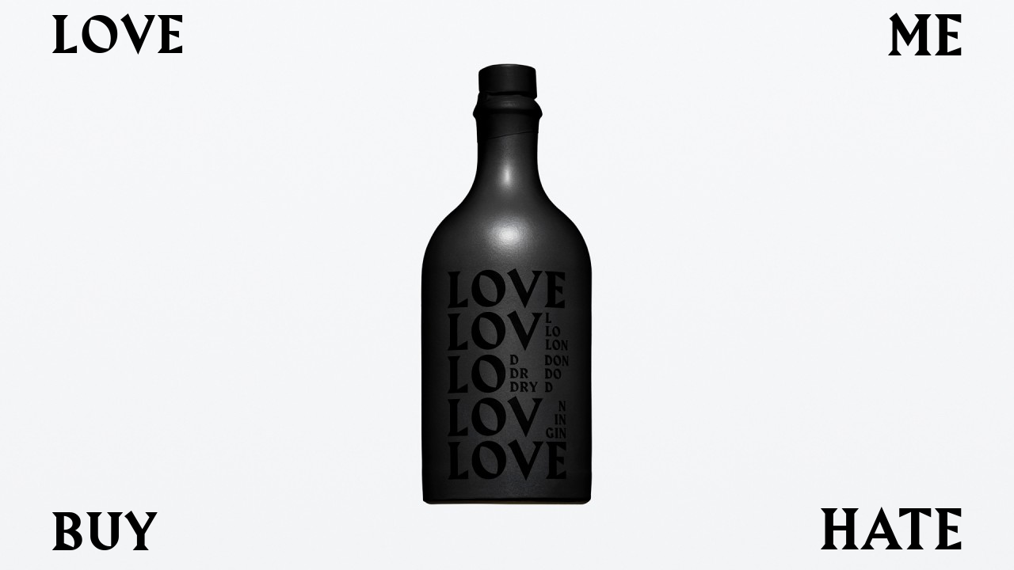

--- FILE ---
content_type: text/html; charset=UTF-8
request_url: https://www.lovegin.love/
body_size: 152271
content:
<!DOCTYPE html>
<html lang="de">
<head>
<meta charset="UTF-8">
<meta name="viewport" content="width=device-width, initial-scale=1.0, minimum-scale=1.0, maximum-scale=1.0, user-scalable=no">


<title>LOVE</title>

<meta name='robots' content='max-image-preview:large' />
<link rel='dns-prefetch' href='//s.w.org' />
<link rel='stylesheet' id='frontend-style-css'  href='https://www.lovegin.love/wp-content/themes/lay/frontend/assets/css/frontend.style.css?ver=3.7.5' type='text/css' media='all' />
<style id='frontend-style-inline-css' type='text/css'>
/* essential styles that need to be in head */
		html{
			overflow-y: scroll;
			/* needs to be min-height: 100% instead of height: 100%. doing height: 100% can cause a bug when doing scroll in jQuery for html,body  */
			min-height: 100%;
			/* prevent anchor font size from changing when rotating iphone to landscape mode */
			/* also: https://stackoverflow.com/questions/49589861/is-there-a-non-hacky-way-to-prevent-pinch-zoom-on-ios-11-3-safari */
			-webkit-text-size-adjust: none;
			/* prevent overflow while loading */
			overflow-x: hidden!important;
		}
		body{
			background-color: white;
			transition: background-color 300ms ease;
			min-height: 100%;
			margin: 0;
			width: 100%;
		}
		/* lay image opacity css */
		#search-results-region img.setsizes{opacity: 0;}#search-results-region img.lay-gif{opacity: 0;}#search-results-region img.lay-image-original{opacity: 0;}#search-results-region img.carousel-img{opacity: 0;}#search-results-region video{opacity: 0;}#search-results-region img.setsizes.loaded{opacity: 1;}#search-results-region img.lay-gif.loaded{opacity: 1;}#search-results-region img.lay-image-original.loaded{opacity: 1;}#search-results-region img.carousel-img.loaded{opacity: 1;}#search-results-region video.loaded{opacity: 1;}.col img.setsizes{opacity: 0;}.col img.lay-gif{opacity: 0;}.col img.lay-image-original{opacity: 0;}.col img.carousel-img{opacity: 0;}.col video{opacity: 0;}.col img.setsizes.loaded{opacity: 1;}.col img.lay-gif.loaded{opacity: 1;}.col img.lay-image-original.loaded{opacity: 1;}.col img.carousel-img.loaded{opacity: 1;}.col video.loaded{opacity: 1;}.project-arrow img.setsizes{opacity: 0;}.project-arrow img.lay-gif{opacity: 0;}.project-arrow img.lay-image-original{opacity: 0;}.project-arrow img.carousel-img{opacity: 0;}.project-arrow video{opacity: 0;}.project-arrow img.setsizes.loaded{opacity: 1;}.project-arrow img.lay-gif.loaded{opacity: 1;}.project-arrow img.lay-image-original.loaded{opacity: 1;}.project-arrow img.carousel-img.loaded{opacity: 1;}.project-arrow video.loaded{opacity: 1;}.background-image img.setsizes{opacity: 0;}.background-image img.lay-gif{opacity: 0;}.background-image img.lay-image-original{opacity: 0;}.background-image img.carousel-img{opacity: 0;}.background-image video{opacity: 0;}.background-image img.setsizes.loaded{opacity: 1;}.background-image img.lay-gif.loaded{opacity: 1;}.background-image img.lay-image-original.loaded{opacity: 1;}.background-image img.carousel-img.loaded{opacity: 1;}.background-image video.loaded{opacity: 1;}.background-video img.setsizes{opacity: 0;}.background-video img.lay-gif{opacity: 0;}.background-video img.lay-image-original{opacity: 0;}.background-video img.carousel-img{opacity: 0;}.background-video video{opacity: 0;}.background-video img.setsizes.loaded{opacity: 1;}.background-video img.lay-gif.loaded{opacity: 1;}.background-video img.lay-image-original.loaded{opacity: 1;}.background-video img.carousel-img.loaded{opacity: 1;}.background-video video.loaded{opacity: 1;}
		/* lay media query styles */
		@media (min-width: 601px){
			
#custom-phone-grid {
  display: none; }

#footer-custom-phone-grid {
  display: none; }

.cover-region-phone, .cover-region-placeholder-phone {
  display: none; }

.sitetitle.txt .sitetitle-txt-inner {
  margin-top: 0;
  margin-bottom: 0; }

.row._100vh, .row._100vh.empty {
  min-height: 100vh; }
  .row._100vh .row-inner, .row._100vh .column-wrap:not(.stack-wrap), .row._100vh.empty .row-inner, .row._100vh.empty .column-wrap:not(.stack-wrap) {
    min-height: 100vh; }

nav.laynav li {
  display: inline-block; }

nav.laynav {
  white-space: nowrap; }

.lay-mobile-icons-wrap {
  display: none;
  white-space: nowrap; }

.mobile-title {
  display: none; }

.navbar {
  position: fixed;
  z-index: 10;
  width: 100%;
  -webkit-transform: translateZ(0);
          transform: translateZ(0); }

nav.mobile-nav {
  display: none; }

.sitetitle.txt .sitetitle-txt-inner span, nav.laynav span {
  border-bottom-style: solid; }

html.flexbox .column-wrap {
  display: -webkit-box;
  display: -ms-flexbox;
  display: flex; }

html.flexbox .column-wrap .stack-wrap {
  display: block; }

html.flexbox .col.align-middle {
  -webkit-align-self: center;
  -ms-flex-item-align: center;
      align-self: center;
  position: relative; }

html.flexbox .col.align-top {
  -ms-flex-item-align: start;
      align-self: flex-start; }

html.flexbox .col.align-bottom {
  -ms-flex-item-align: end;
      align-self: flex-end; }

html.no-flexbox .col.align-middle {
  position: relative;
  vertical-align: top; }

html.no-flexbox .col.align-top {
  vertical-align: top; }

html.no-flexbox .col.align-bottom {
  vertical-align: bottom; }

.cover-region {
  position: fixed;
  z-index: 1;
  top: 0;
  left: 0;
  width: 100%;
  height: 100vh;
  will-change: transform; }

.lay-sitewide-background-video-mobile {
  display: none; }

._100vh :not(.stack-element) > .col[data-type="text"] {
  position: absolute !important;
  margin-left: 0 !important;
  z-index: 1; }

._100vh :not(.stack-element) > .col[data-type="text"].align-top {
  top: 0; }

._100vh :not(.stack-element) > .col[data-type="text"].align-middle {
  top: 50%;
  -webkit-transform: translateY(-50%);
      -ms-transform: translateY(-50%);
          transform: translateY(-50%); }

._100vh :not(.stack-element) > .col[data-type="text"].align-bottom {
  bottom: 0; }


			
		}
		@media (max-width: 600px){
			
.hascustomphonegrid #grid {
  display: none; }

.hascustomphonegrid .cover-region-desktop {
  display: none; }

.hascustomphonegrid .cover-region-placeholder-desktop {
  display: none; }

.footer-hascustomphonegrid #footer {
  display: none; }

.tagline {
  display: none; }

body {
  -webkit-box-sizing: border-box;
          box-sizing: border-box; }

.fp-section.row._100vh, .fp-section.row._100vh.empty {
  min-height: 0; }
  .fp-section.row._100vh .row-inner, .fp-section.row._100vh.empty .row-inner {
    min-height: 0 !important; }

.lay-content.nocustomphonegrid #grid .col,
.lay-content.footer-nocustomphonegrid #footer .col,
.lay-content .cover-region-desktop .col {
  width: 100%;
  -webkit-transform: translate(0, 0) !important;
      -ms-transform: translate(0, 0) !important;
          transform: translate(0, 0) !important; }

html.flexbox .lay-content .row._100vh.one-col-row .column-wrap {
  display: -webkit-box;
  display: -ms-flexbox;
  display: flex; }

html.flexbox .lay-content .row._100vh.one-col-row .column-wrap .stack-wrap {
  display: block; }

html.flexbox .lay-content .row._100vh.one-col-row .col.align-middle {
  -webkit-align-self: center;
  -ms-flex-item-align: center;
      align-self: center;
  position: relative; }

html.flexbox .lay-content .row._100vh.one-col-row .col.align-bottom {
  -webkit-align-self: flex-end;
  -ms-flex-item-align: end;
      align-self: flex-end;
  position: relative; }

html.flexbox .lay-content .row._100vh.one-col-row .col.align-top {
  -webkit-align-self: flex-start;
  -ms-flex-item-align: start;
      align-self: flex-start;
  position: relative; }

.lay-content .row {
  -webkit-box-sizing: border-box;
          box-sizing: border-box;
  display: block; }

.lay-content .row:last-child .col:last-child {
  margin-bottom: 0 !important; }

html.flexbox #custom-phone-grid .column-wrap,
html.flexbox #footer-custom-phone-grid .column-wrap {
  display: -webkit-box;
  display: -ms-flexbox;
  display: flex; }

html.flexbox #custom-phone-grid .column-wrap .stack-wrap,
html.flexbox #footer-custom-phone-grid .column-wrap .stack-wrap {
  display: block; }

html.flexbox #custom-phone-grid .col.align-middle,
html.flexbox #footer-custom-phone-grid .col.align-middle {
  -webkit-align-self: center;
  -ms-flex-item-align: center;
      align-self: center;
  position: relative; }

html.flexbox #custom-phone-grid .col.align-top,
html.flexbox #footer-custom-phone-grid .col.align-top {
  -ms-flex-item-align: start;
      align-self: flex-start; }

html.flexbox #custom-phone-grid .col.align-bottom,
html.flexbox #footer-custom-phone-grid .col.align-bottom {
  -ms-flex-item-align: end;
      align-self: flex-end; }

html.no-flexbox #custom-phone-grid .col.align-middle,
html.no-flexbox #footer-custom-phone-grid .col.align-middle {
  position: relative;
  vertical-align: top; }

html.no-flexbox #custom-phone-grid .col.align-top,
html.no-flexbox #footer-custom-phone-grid .col.align-top {
  vertical-align: top; }

html.no-flexbox #custom-phone-grid .col.align-bottom,
html.no-flexbox #footer-custom-phone-grid .col.align-bottom {
  vertical-align: bottom; }

.row-inner {
  -webkit-box-sizing: border-box;
          box-sizing: border-box; }

.title a, .title {
  opacity: 1; }

.sitetitle {
  display: none; }

.navbar {
  display: block;
  top: 0;
  left: 0;
  bottom: auto;
  right: auto;
  width: 100%;
  z-index: 30;
  border-bottom-style: solid;
  border-bottom-width: 1px; }

.mobile-title.image {
  font-size: 0; }

.mobile-title.text {
  line-height: 1;
  display: -webkit-inline-box;
  display: -ms-inline-flexbox;
  display: inline-flex; }
  .mobile-title.text > span {
    -ms-flex-item-align: center;
        align-self: center; }

.mobile-title {
  z-index: 31;
  display: inline-block;
  -webkit-box-sizing: border-box;
          box-sizing: border-box; }
  .mobile-title img {
    -webkit-box-sizing: border-box;
            box-sizing: border-box;
    height: 100%; }

nav.primary, nav.second_menu, nav.third_menu, nav.fourth_menu {
  display: none; }

body.mobile-menu-style_desktop_menu .burger-wrap,
body.mobile-menu-style_desktop_menu .mobile-menu-close-custom {
  display: none; }

body.mobile-menu-style_desktop_menu nav.mobile-nav {
  z-index: 35;
  line-height: 1;
  white-space: nowrap; }
  body.mobile-menu-style_desktop_menu nav.mobile-nav li {
    vertical-align: top; }
  body.mobile-menu-style_desktop_menu nav.mobile-nav li:last-child {
    margin-right: 0 !important;
    margin-bottom: 0 !important; }
  body.mobile-menu-style_desktop_menu nav.mobile-nav ul {
    list-style-type: none;
    margin: 0;
    padding: 0;
    font-size: 0; }
  body.mobile-menu-style_desktop_menu nav.mobile-nav a {
    text-decoration: none; }
  body.mobile-menu-style_desktop_menu nav.mobile-nav span {
    border-bottom-style: solid;
    border-bottom-width: 0; }

.html5video .html5video-customplayicon {
  max-width: 100px; }

.cover-enabled-on-phone .cover-region {
  position: fixed;
  z-index: 1;
  top: 0;
  left: 0;
  width: 100%;
  min-height: 100vh;
  will-change: transform; }

.cover-disabled-on-phone .cover-region-placeholder {
  display: none; }

.lay-sitewide-background-video {
  display: none; }

._100vh :not(.stack-element) > .col[data-type="text"] {
  position: absolute !important;
  margin-left: 0 !important;
  z-index: 1; }

._100vh :not(.stack-element) > .col[data-type="text"].align-top {
  top: 0; }

._100vh :not(.stack-element) > .col[data-type="text"].align-middle {
  top: 50%;
  -webkit-transform: translateY(-50%);
      -ms-transform: translateY(-50%);
          transform: translateY(-50%); }

._100vh :not(.stack-element) > .col[data-type="text"].align-bottom {
  bottom: 0; }

body.mobile-menu-style_1.mobile-menu-has-animation.mobile-menu-animation-possible.animate-mobile-menu nav.mobile-nav {
  -webkit-transition: -webkit-transform 300ms cubic-bezier(0.52, 0.16, 0.24, 1);
  transition: -webkit-transform 300ms cubic-bezier(0.52, 0.16, 0.24, 1);
  -o-transition: transform 300ms cubic-bezier(0.52, 0.16, 0.24, 1);
  transition: transform 300ms cubic-bezier(0.52, 0.16, 0.24, 1);
  transition: transform 300ms cubic-bezier(0.52, 0.16, 0.24, 1), -webkit-transform 300ms cubic-bezier(0.52, 0.16, 0.24, 1); }

body.mobile-menu-style_1 nav.mobile-nav::-webkit-scrollbar {
  display: none; }

body.mobile-menu-style_1 nav.mobile-nav {
  -webkit-transform: translateY(-99999px);
      -ms-transform: translateY(-99999px);
          transform: translateY(-99999px);
  overflow-y: scroll;
  -webkit-overflow-scrolling: touch;
  white-space: normal;
  width: 100%;
  top: 0;
  left: 0;
  bottom: auto; }
  body.mobile-menu-style_1 nav.mobile-nav .current-menu-item {
    opacity: 1; }
  body.mobile-menu-style_1 nav.mobile-nav li {
    display: block;
    margin-right: 0;
    margin-bottom: 0;
    padding: 0; }
    body.mobile-menu-style_1 nav.mobile-nav li a {
      display: block;
      opacity: 1;
      border-bottom-style: solid;
      border-bottom-width: 1px;
      -webkit-transition: background-color 200ms ease;
      -o-transition: background-color 200ms ease;
      transition: background-color 200ms ease;
      margin: 0; }
    body.mobile-menu-style_1 nav.mobile-nav li a:hover {
      opacity: 1; }
    body.mobile-menu-style_1 nav.mobile-nav li a .span-wrap {
      border-bottom: none; }
    body.mobile-menu-style_1 nav.mobile-nav li a:hover .span-wrap {
      border-bottom: none; }

body.mobile-menu-style_2.mobile-menu-has-animation.mobile-menu-animation-possible nav.mobile-nav {
  -webkit-transition: -webkit-transform 500ms cubic-bezier(0.52, 0.16, 0.24, 1);
  transition: -webkit-transform 500ms cubic-bezier(0.52, 0.16, 0.24, 1);
  -o-transition: transform 500ms cubic-bezier(0.52, 0.16, 0.24, 1);
  transition: transform 500ms cubic-bezier(0.52, 0.16, 0.24, 1);
  transition: transform 500ms cubic-bezier(0.52, 0.16, 0.24, 1), -webkit-transform 500ms cubic-bezier(0.52, 0.16, 0.24, 1); }

body.mobile-menu-style_2 .laynav .burger-wrap {
  position: absolute;
  right: 0;
  top: 0; }

body.mobile-menu-style_2 nav.mobile-nav.active {
  -webkit-transform: translateX(0);
      -ms-transform: translateX(0);
          transform: translateX(0); }

body.mobile-menu-style_2 nav.mobile-nav::-webkit-scrollbar {
  display: none; }

body.mobile-menu-style_2 nav.mobile-nav {
  -webkit-box-sizing: border-box;
          box-sizing: border-box;
  z-index: 35;
  top: 0;
  height: 100vh;
  overflow-y: scroll;
  -webkit-overflow-scrolling: touch;
  white-space: normal;
  width: 100%;
  -webkit-transform: translateX(100%);
      -ms-transform: translateX(100%);
          transform: translateX(100%); }
  body.mobile-menu-style_2 nav.mobile-nav li a {
    display: block;
    margin: 0;
    -webkit-box-sizing: border-box;
            box-sizing: border-box;
    width: 100%; }

body.mobile-menu-style_3.mobile-menu-has-animation.mobile-menu-animation-possible .mobile-nav ul {
  opacity: 0;
  -webkit-transition: opacity 300ms cubic-bezier(0.52, 0.16, 0.24, 1) 200ms;
  -o-transition: opacity 300ms cubic-bezier(0.52, 0.16, 0.24, 1) 200ms;
  transition: opacity 300ms cubic-bezier(0.52, 0.16, 0.24, 1) 200ms; }

body.mobile-menu-style_3.mobile-menu-has-animation.mobile-menu-animation-possible.mobile-menu-open .mobile-nav ul {
  opacity: 1; }

body.mobile-menu-style_3.mobile-menu-has-animation.mobile-menu-animation-possible nav.mobile-nav {
  -webkit-transition: height 500ms cubic-bezier(0.52, 0.16, 0.24, 1);
  -o-transition: height 500ms cubic-bezier(0.52, 0.16, 0.24, 1);
  transition: height 500ms cubic-bezier(0.52, 0.16, 0.24, 1); }

body.mobile-menu-style_3 nav.mobile-nav.active {
  -webkit-transform: translateX(0);
      -ms-transform: translateX(0);
          transform: translateX(0); }

body.mobile-menu-style_3 nav.mobile-nav::-webkit-scrollbar {
  display: none; }

body.mobile-menu-style_3 nav.mobile-nav {
  width: 100%;
  height: 0;
  -webkit-box-sizing: border-box;
          box-sizing: border-box;
  z-index: 33;
  overflow-y: scroll;
  -webkit-overflow-scrolling: touch;
  white-space: normal;
  width: 100%; }
  body.mobile-menu-style_3 nav.mobile-nav li a {
    display: block;
    margin: 0;
    -webkit-box-sizing: border-box;
            box-sizing: border-box;
    width: 100%; }

/**
 * Toggle Switch Globals
 *
 * All switches should take on the class `c-hamburger` as well as their
 * variant that will give them unique properties. This class is an overview
 * class that acts as a reset for all versions of the icon.
 */
.mobile-menu-style_1 .burger-wrap,
.mobile-menu-style_3 .burger-wrap {
  z-index: 33; }

.lay-mobile-icons-wrap {
  z-index: 33;
  top: 0;
  right: 0;
  vertical-align: top; }

.burger-wrap {
  padding-left: 10px;
  font-size: 0;
  -webkit-box-sizing: border-box;
          box-sizing: border-box;
  display: inline-block;
  cursor: pointer;
  vertical-align: top; }

.burger-inner {
  position: relative; }

.burger-default {
  border-radius: 0;
  overflow: hidden;
  margin: 0;
  padding: 0;
  width: 25px;
  height: 20px;
  font-size: 0;
  -webkit-appearance: none;
  -moz-appearance: none;
  appearance: none;
  -webkit-box-shadow: none;
          box-shadow: none;
  border-radius: none;
  border: none;
  cursor: pointer;
  background-color: transparent; }

.burger-default:focus {
  outline: none; }

.burger-default span {
  display: block;
  position: absolute;
  left: 0;
  right: 0;
  background-color: #000; }

.default .burger-default span {
  height: 2px;
  top: 9px; }

.default .burger-default span::before,
.default .burger-default span::after {
  height: 2px; }

.default .burger-default span::before {
  top: -8px; }

.default .burger-default span::after {
  bottom: -8px; }

.default_thin .burger-default span {
  height: 1px;
  top: 9px; }

.default_thin .burger-default span::before,
.default_thin .burger-default span::after {
  height: 1px; }

.default_thin .burger-default span::before {
  top: -7px; }

.default_thin .burger-default span::after {
  bottom: -7px; }

.burger-default span::before,
.burger-default span::after {
  position: absolute;
  display: block;
  left: 0;
  width: 100%;
  background-color: #000;
  content: ""; }

/**
 * Style 2
 *
 * Hamburger to "x" (htx). Takes on a hamburger shape, bars slide
 * down to center and transform into an "x".
 */
.burger-has-animation .burger-default {
  -webkit-transition: background 0.2s;
  -o-transition: background 0.2s;
  transition: background 0.2s; }

.burger-has-animation .burger-default span {
  -webkit-transition: background-color 0.2s 0s;
  -o-transition: background-color 0.2s 0s;
  transition: background-color 0.2s 0s; }

.burger-has-animation .burger-default span::before,
.burger-has-animation .burger-default span::after {
  -webkit-transition-timing-function: cubic-bezier(0.04, 0.04, 0.12, 0.96);
       -o-transition-timing-function: cubic-bezier(0.04, 0.04, 0.12, 0.96);
          transition-timing-function: cubic-bezier(0.04, 0.04, 0.12, 0.96);
  -webkit-transition-duration: 0.2s, 0.2s;
       -o-transition-duration: 0.2s, 0.2s;
          transition-duration: 0.2s, 0.2s;
  -webkit-transition-delay: 0.2s, 0s;
       -o-transition-delay: 0.2s, 0s;
          transition-delay: 0.2s, 0s; }

.burger-has-animation .burger-default span::before {
  transition-property: top, -webkit-transform;
  -o-transition-property: top, transform;
  transition-property: top, transform;
  transition-property: top, transform, -webkit-transform;
  -webkit-transition-property: top, -webkit-transform; }

.burger-has-animation .burger-default span::after {
  transition-property: bottom, -webkit-transform;
  -o-transition-property: bottom, transform;
  transition-property: bottom, transform;
  transition-property: bottom, transform, -webkit-transform;
  -webkit-transition-property: bottom, -webkit-transform; }

.burger-has-animation .burger-default.active span::before,
.burger-has-animation .burger-default.active span::after {
  -webkit-transition-delay: 0s, 0.2s;
       -o-transition-delay: 0s, 0.2s;
          transition-delay: 0s, 0.2s; }

/* active state, i.e. menu open */
.burger-default.active span {
  background-color: transparent !important; }

.burger-default.active span::before {
  -webkit-transform: rotate(45deg);
      -ms-transform: rotate(45deg);
          transform: rotate(45deg);
  top: 0; }

.burger-default.active span::after {
  -webkit-transform: rotate(-45deg);
      -ms-transform: rotate(-45deg);
          transform: rotate(-45deg);
  bottom: 0; }

.mobile-menu-icon {
  z-index: 31; }

.mobile-menu-icon {
  cursor: pointer; }

.burger-custom-wrap-close {
  display: none; }

body.mobile-menu-style_2 .mobile-nav .burger-custom-wrap-close {
  display: inline-block; }

body.mobile-menu-style_2 .burger-custom-wrap-open {
  display: inline-block; }

body.mobile-menu-open.mobile-menu-style_3 .burger-custom-wrap-close,
body.mobile-menu-open.mobile-menu-style_1 .burger-custom-wrap-close {
  display: inline-block; }

body.mobile-menu-open.mobile-menu-style_3 .burger-custom-wrap-open,
body.mobile-menu-open.mobile-menu-style_1 .burger-custom-wrap-open {
  display: none; }

/**
 * Toggle Switch Globals
 *
 * All switches should take on the class `c-hamburger` as well as their
 * variant that will give them unique properties. This class is an overview
 * class that acts as a reset for all versions of the icon.
 */
body.mobile_menu_bar_not_hidden .burger-wrap-new {
  padding-right: 5px;
  padding-top: 10px; }

body.mobile_menu_bar_not_hidden .lay-mobile-icons-wrap.contains-cart-icon .burger-wrap-new {
  padding-top: 6px; }

.burger-wrap-new.burger-wrap {
  padding-left: 5px;
  padding-right: 5px; }

.lay-mobile-icons-wrap.contains-cart-icon.custom-burger .lay-cart-icon-wrap {
  padding-top: 0; }

.burger-new {
  border-radius: 0;
  overflow: hidden;
  margin: 0;
  padding: 0;
  width: 30px;
  height: 30px;
  font-size: 0;
  -webkit-appearance: none;
  -moz-appearance: none;
  appearance: none;
  -webkit-box-shadow: none;
          box-shadow: none;
  border-radius: none;
  border: none;
  cursor: pointer;
  background-color: transparent; }

.burger-new:focus {
  outline: none; }

.burger-new .bread-top,
.burger-new .bread-bottom {
  -webkit-transform: none;
      -ms-transform: none;
          transform: none;
  z-index: 4;
  position: absolute;
  z-index: 3;
  top: 0;
  left: 0;
  width: 30px;
  height: 30px; }

.burger-has-animation .bread-top,
.burger-has-animation .bread-bottom {
  -webkit-transition: -webkit-transform 0.1806s cubic-bezier(0.04, 0.04, 0.12, 0.96);
  transition: -webkit-transform 0.1806s cubic-bezier(0.04, 0.04, 0.12, 0.96);
  -o-transition: transform 0.1806s cubic-bezier(0.04, 0.04, 0.12, 0.96);
  transition: transform 0.1806s cubic-bezier(0.04, 0.04, 0.12, 0.96);
  transition: transform 0.1806s cubic-bezier(0.04, 0.04, 0.12, 0.96), -webkit-transform 0.1806s cubic-bezier(0.04, 0.04, 0.12, 0.96); }

.burger-has-animation .bread-crust-bottom,
.burger-has-animation .bread-crust-top {
  -webkit-transition: -webkit-transform 0.1596s cubic-bezier(0.52, 0.16, 0.52, 0.84) 0.1008s;
  transition: -webkit-transform 0.1596s cubic-bezier(0.52, 0.16, 0.52, 0.84) 0.1008s;
  -o-transition: transform 0.1596s cubic-bezier(0.52, 0.16, 0.52, 0.84) 0.1008s;
  transition: transform 0.1596s cubic-bezier(0.52, 0.16, 0.52, 0.84) 0.1008s;
  transition: transform 0.1596s cubic-bezier(0.52, 0.16, 0.52, 0.84) 0.1008s, -webkit-transform 0.1596s cubic-bezier(0.52, 0.16, 0.52, 0.84) 0.1008s; }

.burger-has-animation .burger-new.active .bread-top, .burger-has-animation .burger-new.active .bread-bottom {
  -webkit-transition: -webkit-transform 0.3192s cubic-bezier(0.04, 0.04, 0.12, 0.96) 0.1008s;
  transition: -webkit-transform 0.3192s cubic-bezier(0.04, 0.04, 0.12, 0.96) 0.1008s;
  -o-transition: transform 0.3192s cubic-bezier(0.04, 0.04, 0.12, 0.96) 0.1008s;
  transition: transform 0.3192s cubic-bezier(0.04, 0.04, 0.12, 0.96) 0.1008s;
  transition: transform 0.3192s cubic-bezier(0.04, 0.04, 0.12, 0.96) 0.1008s, -webkit-transform 0.3192s cubic-bezier(0.04, 0.04, 0.12, 0.96) 0.1008s; }

.burger-has-animation .burger-new.active .bread-crust-bottom, .burger-has-animation .burger-new.active .bread-crust-top {
  -webkit-transition: -webkit-transform 0.1806s cubic-bezier(0.04, 0.04, 0.12, 0.96);
  transition: -webkit-transform 0.1806s cubic-bezier(0.04, 0.04, 0.12, 0.96);
  -o-transition: transform 0.1806s cubic-bezier(0.04, 0.04, 0.12, 0.96);
  transition: transform 0.1806s cubic-bezier(0.04, 0.04, 0.12, 0.96);
  transition: transform 0.1806s cubic-bezier(0.04, 0.04, 0.12, 0.96), -webkit-transform 0.1806s cubic-bezier(0.04, 0.04, 0.12, 0.96); }

.burger-new .bread-crust-top,
.burger-new .bread-crust-bottom {
  display: block;
  width: 17px;
  height: 1px;
  background: #000;
  position: absolute;
  left: 7px;
  z-index: 1; }

.bread-crust-top {
  top: 14px;
  -webkit-transform: translateY(-3px);
      -ms-transform: translateY(-3px);
          transform: translateY(-3px); }

.bread-crust-bottom {
  bottom: 14px;
  -webkit-transform: translateY(3px);
      -ms-transform: translateY(3px);
          transform: translateY(3px); }

.burger-new.active .bread-top {
  -webkit-transform: rotate(45deg);
      -ms-transform: rotate(45deg);
          transform: rotate(45deg); }

.burger-new.active .bread-crust-bottom {
  -webkit-transform: none;
      -ms-transform: none;
          transform: none; }

.burger-new.active .bread-bottom {
  -webkit-transform: rotate(-45deg);
      -ms-transform: rotate(-45deg);
          transform: rotate(-45deg); }

.burger-new.active .bread-crust-top {
  -webkit-transform: none;
      -ms-transform: none;
          transform: none; }

.cover-disabled-on-phone .cover-region-desktop._100vh._100vh-not-set-by-user {
  min-height: 0 !important; }
  .cover-disabled-on-phone .cover-region-desktop._100vh._100vh-not-set-by-user .cover-inner._100vh {
    min-height: 0 !important; }
  .cover-disabled-on-phone .cover-region-desktop._100vh._100vh-not-set-by-user .row._100vh {
    min-height: 0 !important; }
  .cover-disabled-on-phone .cover-region-desktop._100vh._100vh-not-set-by-user .row-inner._100vh {
    min-height: 0 !important; }
  .cover-disabled-on-phone .cover-region-desktop._100vh._100vh-not-set-by-user .column-wrap._100vh {
    min-height: 0 !important; }


			
		}

					/* default text format "Default" */
					.lay-textformat-parent > *, ._Default, ._Default_no_spaces{
						font-family:Jungka-Medium;color:#000000;letter-spacing:0em;line-height:1.2;font-weight:300;text-transform:none;font-style:normal;text-decoration: none;padding: 0;text-indent:0em;border-bottom: none;text-align:left;
					}.lay-textformat-parent > *, ._Default, ._Default_no_spaces{
						font-family:Jungka-Medium;color:#000000;letter-spacing:0em;line-height:1.2;font-weight:300;text-transform:none;font-style:normal;text-decoration: none;padding: 0;text-indent:0em;border-bottom: none;text-align:left;
					}
					.lay-textformat-parent > *:last-child, ._Default:last-child{
						margin-bottom: 0;
					}
					@media (min-width: 601px){
						.lay-textformat-parent > *, ._Default{
							font-size:40px;margin:0px 0 0px 0;
						}
						._Default_no_spaces{
							font-size:40px;
						}
						.lay-textformat-parent > *:last-child, ._Default:last-child{
							margin-bottom: 0;
						}
					}
					@media (max-width: 600px){
						.lay-textformat-parent > *, ._Default{
							font-size:28px;margin:0px 0 0px 0;
						}
						._Default_no_spaces{
							font-size:28px;
						}
						.lay-textformat-parent > *:last-child, ._Default:last-child{
							margin-bottom: 0;
						}
					}._Harbour, ._Harbour_no_spaces{font-family:Harbour-Bold;color:#000;letter-spacing:0em;line-height:1.2;font-weight:400;text-transform:none;font-style:normal;text-decoration: none;padding: 0;text-indent:0em;border-bottom: none;text-align:left;}@media (min-width: 601px){
						._Harbour{font-size:40px;margin:0px 0 0px 0;}
						._Harbour:last-child{
							margin-bottom: 0;
						}
						._Harbour_no_spaces{font-size:40px;}
					}@media (max-width: 600px){
						._Harbour{font-size:28px;margin:0px 0 0px 0;}
						._Harbour:last-child{
							margin-bottom: 0;
						}
						._Harbour_no_spaces{font-size:28px;}
					}
/* customizer css */
            .thumb .title{
                -webkit-transition: all 400ms ease-out;
                -moz-transition: all 400ms ease-out;
                transition: all 400ms ease-out;
            }.title{opacity: 1;}.title { text-align:left; }.below-image .title { margin-top:5px; }.above-image .title { margin-bottom:5px; }.title { line-height:1.2; }.titlewrap-on-image{}.thumb .descr{
                -webkit-transition: all 400ms ease-out;
                -moz-transition: all 400ms ease-out;
                transition: all 400ms ease-out;
            }.thumb .descr{opacity: 1;}.thumb .descr { margin-top:0px; }.thumb .descr { margin-bottom:0px; }.thumb .ph{
                transition: -webkit-filter 400ms ease-out;
            }nav.primary { font-family:Harbour-Bold; }nav.primary { font-weight:300; }nav.primary a { letter-spacing:0em; }nav.second_menu { font-family:Harbour-Bold; }nav.second_menu { font-weight:300; }nav.second_menu a { letter-spacing:0em; }nav.third_menu { font-family:Harbour-Bold; }nav.third_menu { font-weight:300; }nav.third_menu a { letter-spacing:0em; }body, .hascover #footer-region, .cover-content, .cover-region { background-color:#ffffff; }.lay-textformat-parent a, a.projectlink .lay-textformat-parent>*, .lay-carousel-sink .single-caption-inner a { color:#ffffff; }.lay-textformat-parent a, a.projectlink .lay-textformat-parent>*, .lay-carousel-sink .single-caption-inner a { border-bottom-width:5px; }.lay-thumbnailgrid-filter { margin-bottom:20px; }.lay-thumbnailgrid-filter-anchor { margin-right:0.5em; }.lay-thumbnailgrid-filter-anchor{opacity: 0.5;}.lay-thumbnailgrid-filter-anchor.lay-filter-active{opacity: 1;}.lay-thumbnailgrid-filter-anchor:hover{opacity: 1;}
            @media (min-width: 601px){.sitetitle-txt-inner { font-size:60px; }.sitetitle-txt-inner { font-weight:300; }.sitetitle-txt-inner { letter-spacing:0em; }.sitetitle-txt-inner { color:#000000; }.sitetitle-txt-inner { font-family:Harbour-Bold; }.sitetitle-txt-inner { text-align:left; }.sitetitle { top:16px; }.sitetitle { left:5%; }.sitetitle { right:5%; }.sitetitle { bottom:16px; }.sitetitle img { width:20vw; }.sitetitle{opacity: 1;}.sitetitle{bottom: auto; right: auto;}.sitetitle{position: fixed;}.sitetitle{display: inline-block;}.sitetitle.txt .sitetitle-txt-inner span { border-bottom-width:0px; }.sitetitle.img { text-align:left; }.sitetitle.txt:hover .sitetitle-txt-inner span, .sitetitle:hover .tagline { color:#000000; }.sitetitle:hover{opacity: 1;}.sitetitle.txt:hover .sitetitle-txt-inner span { border-bottom-width:5px; }.tagline { margin-top:5px; }.tagline{opacity: 1;}nav.primary{display: inline-block;}nav.primary a { color:#000000; }nav.primary li { font-size:64px; }nav.primary { text-align:left; }nav.primary { left:5%; }nav.primary { right:5%; }nav.primary { bottom:16px; }nav.primary li { margin-right:20px; }nav.primary{position: fixed;}nav.primary a{opacity: 1;}nav.laynav.primary li{display: inline-block;}nav.primary { top:16px; }nav.primary{bottom: auto; left: auto;}nav.primary a span { border-bottom-width:0px; }nav.second_menu{display: inline-block;}nav.second_menu a { color:#000000; }nav.second_menu li { font-size:60px; }nav.second_menu { text-align:left; }nav.second_menu { left:5%; }nav.second_menu { right:5%; }nav.second_menu { bottom:16px; }nav.second_menu li { margin-right:20px; }nav.second_menu{position: fixed;}nav.second_menu a{opacity: 1;}nav.laynav.second_menu li{display: inline-block;}nav.second_menu { top:16px; }nav.second_menu{top: auto; right: auto;}nav.second_menu a span { border-bottom-width:0px; }nav.third_menu{display: inline-block;}nav.third_menu a { color:#000000; }nav.third_menu li { font-size:64px; }nav.third_menu { text-align:left; }nav.third_menu { left:5%; }nav.third_menu { right:5%; }nav.third_menu { bottom:16px; }nav.third_menu li { margin-right:20px; }nav.third_menu{position: fixed;}nav.third_menu a{opacity: 1;}nav.laynav.third_menu li{display: inline-block;}nav.third_menu { top:16px; }nav.third_menu{top: auto; left: auto;}nav.third_menu a span { border-bottom-width:0px; }nav.laynav .current-menu-item>a { color:#000000; }nav.laynav .current-menu-item>a { font-weight:300; }nav.laynav .current-menu-item>a span { border-bottom-color:#000000; }nav.laynav .current-menu-item>a span { border-bottom-width:5px; }nav.laynav .current-menu-item>a{opacity: 1;}nav.laynav a:hover { color:#000000; }nav.laynav a:hover span { border-bottom-color:#000000; }nav.laynav a:hover span { border-bottom-width:5px; }nav.laynav a:hover{opacity: 1;}.navbar{ top:0; bottom: auto; }.navbar { height:60px; }.navbar{display: none;}.navbar{
                -webkit-transition: top 350ms ease, bottom 350ms ease;
                -moz-transition: top 350ms ease, bottom 350ms ease;
                transition: top 350ms ease, bottom 350ms ease;
            }nav.primary{
                -webkit-transition: top 350ms ease, bottom 350ms ease;
                -moz-transition: top 350ms ease, bottom 350ms ease;
                transition: top 350ms ease, bottom 350ms ease;
            }nav.second_menu{
                -webkit-transition: top 350ms ease, bottom 350ms ease;
                -moz-transition: top 350ms ease, bottom 350ms ease;
                transition: top 350ms ease, bottom 350ms ease;
            }nav.third_menu{
                -webkit-transition: top 350ms ease, bottom 350ms ease;
                -moz-transition: top 350ms ease, bottom 350ms ease;
                transition: top 350ms ease, bottom 350ms ease;
            }.sitetitle{
                -webkit-transition: top 350ms ease, bottom 350ms ease;
                -moz-transition: top 350ms ease, bottom 350ms ease;
                transition: top 350ms ease, bottom 350ms ease;
            }.navbar { background-color:rgba(255,255,255,0.9); }.navbar { border-color:#cccccc; }.lay-textformat-parent a:hover, a.projectlink .lay-textformat-parent>*:hover, .lay-carousel-sink .single-caption-inner a:hover { color:#ffffff; }.lay-textformat-parent a:hover, a.projectlink .lay-textformat-parent>*:hover, .lay-carousel-sink .single-caption-inner a:hover { border-bottom-width:1px; }.lay-textformat-parent a:hover, a.projectlink .lay-textformat-parent>*:hover, .lay-carousel-sink .single-caption-inner a:hover{opacity: 1;}}
            @media (max-width: 600px){.lay-content.nocustomphonegrid #grid .col, .lay-content.footer-nocustomphonegrid #footer .col { margin-bottom:5%; }.lay-content.nocustomphonegrid #grid .row.empty._100vh, .lay-content.footer-nocustomphonegrid #footer .row.empty._100vh { margin-bottom:5%; }.lay-content.nocustomphonegrid #grid .row.has-background, .lay-content.footer-nocustomphonegrid #footer .row.has-background { margin-bottom:5%; }.lay-content.nocustomphonegrid.hascover #grid { padding-top:5%; }.lay-content.nocustomphonegrid #grid .row, .lay-content.nocustomphonegrid .cover-region-desktop .row, .lay-content.footer-nocustomphonegrid #footer .row { padding-left:5vw; }.lay-content.nocustomphonegrid #grid .row, .lay-content.nocustomphonegrid .cover-region-desktop .row, .lay-content.footer-nocustomphonegrid #footer .row { padding-right:5vw; }.lay-content.nocustomphonegrid #grid { padding-bottom:5vw; }.lay-content.nocustomphonegrid #grid, .nocustomphonegrid .cover-region { padding-top:5vw; }.lay-content.footer-nocustomphonegrid #footer { padding-bottom:5vw; }.lay-content.footer-nocustomphonegrid #footer { padding-top:5vw; }}
/* customizer css mobile menu */
            @media (max-width: 600px){nav.mobile-nav>ul { padding-top:0px; }nav.mobile-nav{position: fixed;}.navbar, .lay-mobile-icons-wrap{position: fixed;}.mobile-title.image img { height:30px; }.mobile-title.text { font-family:Harbour-Bold; }.mobile-title.text { font-size:80px; }.mobile-title.text { font-weight:300; }.mobile-title.text { color:#ffffff; }.mobile-title.text { letter-spacing:0em; }.mobile-title{position:fixed;}.mobile-title { top:12px; }.mobile-title { left:5%; }.navbar{
                text-align: left;
            }
            .mobile-title{
                text-align:left; padding: 0 44px 0 0;
            }.burger-wrap{padding-top:40px;}.lay-mobile-icons-wrap{padding-right:40px;}.laynav .burger-wrap{padding-right:37px;}.lay-cart-icon-wrap{padding-top:38px;}.lay-cart-icon-wrap{padding-left:40px;}.lay-cart-icon-wrap{height:102px;}.burger-wrap{height:100px;}.burger-custom{width:25px;}.mobile-menu-close-custom{width:25px;}body{padding-top:100px;}.cover-enabled-on-phone .cover-region{top:100px;}
            .row.first-row._100vh{
                min-height: calc(100vh - 100px)!important;
            }
            /* iphone (iphone with homebutton) safari */
            html.is-iphone.is-safari .row.first-row._100vh{
                min-height: calc(100vh - 75px - 100px)!important;
            }
            /* iphonex (iphone without homebutton) safari */
            html.is-iphonex.is-safari .row.first-row._100vh{
                min-height: calc(100vh - 113px - 100px)!important;
            }
            /* android chrome */
            html.is-android.is-chrome .row.first-row._100vh{
                min-height: calc(100vh - 56px - 100px)!important;
            }
            /* iphonex (iphone without homebutton) chrome */
            html.is-iphonex.is-chrome .row.first-row._100vh{
                min-height: calc(100vh - 109px - 100px)!important;
            }
            /* iphone (iphone with homebutton) chrome */
            html.is-iphone.is-chrome .row.first-row._100vh{
                min-height: calc(100vh - 71px - 100px)!important;
            }
            /* ipad chrome */
            html.is-ipad.is-chrome .row.first-row._100vh{
                min-height: calc(100vh - 75px - 100px)!important;
            }
            /* ipad safari */
            html.is-ipad.is-safari .row.first-row._100vh{
                min-height: calc(100vh - 64px - 100px)!important;
            }
            .row.first-row ._100vh{
                min-height: calc(100vh - 100px)!important;
            }
            /* iphone (iphone with homebutton) safari */
            html.is-iphone.is-safari .row.first-row ._100vh{
                min-height: calc(100vh - 75px - 100px)!important;
            }
            /* iphonex (iphone without homebutton) safari */
            html.is-iphonex.is-safari .row.first-row ._100vh{
                min-height: calc(100vh - 113px - 100px)!important;
            }
            /* android chrome */
            html.is-android.is-chrome .row.first-row ._100vh{
                min-height: calc(100vh - 56px - 100px)!important;
            }
            /* iphonex (iphone without homebutton) chrome */
            html.is-iphonex.is-chrome .row.first-row ._100vh{
                min-height: calc(100vh - 109px - 100px)!important;
            }
            /* iphone (iphone with homebutton) chrome */
            html.is-iphone.is-chrome .row.first-row ._100vh{
                min-height: calc(100vh - 71px - 100px)!important;
            }
            /* ipad chrome */
            html.is-ipad.is-chrome .row.first-row ._100vh{
                min-height: calc(100vh - 75px - 100px)!important;
            }
            /* ipad safari */
            html.is-ipad.is-safari .row.first-row ._100vh{
                min-height: calc(100vh - 64px - 100px)!important;
            }
            .cover-region-phone._100vh{
                min-height: calc(100vh - 100px)!important;
            }
            /* iphone (iphone with homebutton) safari */
            html.is-iphone.is-safari .cover-region-phone._100vh{
                min-height: calc(100vh - 75px - 100px)!important;
            }
            /* iphonex (iphone without homebutton) safari */
            html.is-iphonex.is-safari .cover-region-phone._100vh{
                min-height: calc(100vh - 113px - 100px)!important;
            }
            /* android chrome */
            html.is-android.is-chrome .cover-region-phone._100vh{
                min-height: calc(100vh - 56px - 100px)!important;
            }
            /* iphonex (iphone without homebutton) chrome */
            html.is-iphonex.is-chrome .cover-region-phone._100vh{
                min-height: calc(100vh - 109px - 100px)!important;
            }
            /* iphone (iphone with homebutton) chrome */
            html.is-iphone.is-chrome .cover-region-phone._100vh{
                min-height: calc(100vh - 71px - 100px)!important;
            }
            /* ipad chrome */
            html.is-ipad.is-chrome .cover-region-phone._100vh{
                min-height: calc(100vh - 75px - 100px)!important;
            }
            /* ipad safari */
            html.is-ipad.is-safari .cover-region-phone._100vh{
                min-height: calc(100vh - 64px - 100px)!important;
            }
            .cover-region-phone .cover-inner._100vh{
                min-height: calc(100vh - 100px)!important;
            }
            /* iphone (iphone with homebutton) safari */
            html.is-iphone.is-safari .cover-region-phone .cover-inner._100vh{
                min-height: calc(100vh - 75px - 100px)!important;
            }
            /* iphonex (iphone without homebutton) safari */
            html.is-iphonex.is-safari .cover-region-phone .cover-inner._100vh{
                min-height: calc(100vh - 113px - 100px)!important;
            }
            /* android chrome */
            html.is-android.is-chrome .cover-region-phone .cover-inner._100vh{
                min-height: calc(100vh - 56px - 100px)!important;
            }
            /* iphonex (iphone without homebutton) chrome */
            html.is-iphonex.is-chrome .cover-region-phone .cover-inner._100vh{
                min-height: calc(100vh - 109px - 100px)!important;
            }
            /* iphone (iphone with homebutton) chrome */
            html.is-iphone.is-chrome .cover-region-phone .cover-inner._100vh{
                min-height: calc(100vh - 71px - 100px)!important;
            }
            /* ipad chrome */
            html.is-ipad.is-chrome .cover-region-phone .cover-inner._100vh{
                min-height: calc(100vh - 75px - 100px)!important;
            }
            /* ipad safari */
            html.is-ipad.is-safari .cover-region-phone .cover-inner._100vh{
                min-height: calc(100vh - 64px - 100px)!important;
            }
            .cover-region-phone .row._100vh{
                min-height: calc(100vh - 100px)!important;
            }
            /* iphone (iphone with homebutton) safari */
            html.is-iphone.is-safari .cover-region-phone .row._100vh{
                min-height: calc(100vh - 75px - 100px)!important;
            }
            /* iphonex (iphone without homebutton) safari */
            html.is-iphonex.is-safari .cover-region-phone .row._100vh{
                min-height: calc(100vh - 113px - 100px)!important;
            }
            /* android chrome */
            html.is-android.is-chrome .cover-region-phone .row._100vh{
                min-height: calc(100vh - 56px - 100px)!important;
            }
            /* iphonex (iphone without homebutton) chrome */
            html.is-iphonex.is-chrome .cover-region-phone .row._100vh{
                min-height: calc(100vh - 109px - 100px)!important;
            }
            /* iphone (iphone with homebutton) chrome */
            html.is-iphone.is-chrome .cover-region-phone .row._100vh{
                min-height: calc(100vh - 71px - 100px)!important;
            }
            /* ipad chrome */
            html.is-ipad.is-chrome .cover-region-phone .row._100vh{
                min-height: calc(100vh - 75px - 100px)!important;
            }
            /* ipad safari */
            html.is-ipad.is-safari .cover-region-phone .row._100vh{
                min-height: calc(100vh - 64px - 100px)!important;
            }
            .cover-region-phone .row-inner._100vh{
                min-height: calc(100vh - 100px)!important;
            }
            /* iphone (iphone with homebutton) safari */
            html.is-iphone.is-safari .cover-region-phone .row-inner._100vh{
                min-height: calc(100vh - 75px - 100px)!important;
            }
            /* iphonex (iphone without homebutton) safari */
            html.is-iphonex.is-safari .cover-region-phone .row-inner._100vh{
                min-height: calc(100vh - 113px - 100px)!important;
            }
            /* android chrome */
            html.is-android.is-chrome .cover-region-phone .row-inner._100vh{
                min-height: calc(100vh - 56px - 100px)!important;
            }
            /* iphonex (iphone without homebutton) chrome */
            html.is-iphonex.is-chrome .cover-region-phone .row-inner._100vh{
                min-height: calc(100vh - 109px - 100px)!important;
            }
            /* iphone (iphone with homebutton) chrome */
            html.is-iphone.is-chrome .cover-region-phone .row-inner._100vh{
                min-height: calc(100vh - 71px - 100px)!important;
            }
            /* ipad chrome */
            html.is-ipad.is-chrome .cover-region-phone .row-inner._100vh{
                min-height: calc(100vh - 75px - 100px)!important;
            }
            /* ipad safari */
            html.is-ipad.is-safari .cover-region-phone .row-inner._100vh{
                min-height: calc(100vh - 64px - 100px)!important;
            }
            .cover-region-phone .column-wrap._100vh{
                min-height: calc(100vh - 100px)!important;
            }
            /* iphone (iphone with homebutton) safari */
            html.is-iphone.is-safari .cover-region-phone .column-wrap._100vh{
                min-height: calc(100vh - 75px - 100px)!important;
            }
            /* iphonex (iphone without homebutton) safari */
            html.is-iphonex.is-safari .cover-region-phone .column-wrap._100vh{
                min-height: calc(100vh - 113px - 100px)!important;
            }
            /* android chrome */
            html.is-android.is-chrome .cover-region-phone .column-wrap._100vh{
                min-height: calc(100vh - 56px - 100px)!important;
            }
            /* iphonex (iphone without homebutton) chrome */
            html.is-iphonex.is-chrome .cover-region-phone .column-wrap._100vh{
                min-height: calc(100vh - 109px - 100px)!important;
            }
            /* iphone (iphone with homebutton) chrome */
            html.is-iphone.is-chrome .cover-region-phone .column-wrap._100vh{
                min-height: calc(100vh - 71px - 100px)!important;
            }
            /* ipad chrome */
            html.is-ipad.is-chrome .cover-region-phone .column-wrap._100vh{
                min-height: calc(100vh - 75px - 100px)!important;
            }
            /* ipad safari */
            html.is-ipad.is-safari .cover-region-phone .column-wrap._100vh{
                min-height: calc(100vh - 64px - 100px)!important;
            }
            .row.first-row .col .lay-carousel._100vh{
                min-height: calc(100vh - 100px)!important;
            }
            /* iphone (iphone with homebutton) safari */
            html.is-iphone.is-safari .row.first-row .col .lay-carousel._100vh{
                min-height: calc(100vh - 75px - 100px)!important;
            }
            /* iphonex (iphone without homebutton) safari */
            html.is-iphonex.is-safari .row.first-row .col .lay-carousel._100vh{
                min-height: calc(100vh - 113px - 100px)!important;
            }
            /* android chrome */
            html.is-android.is-chrome .row.first-row .col .lay-carousel._100vh{
                min-height: calc(100vh - 56px - 100px)!important;
            }
            /* iphonex (iphone without homebutton) chrome */
            html.is-iphonex.is-chrome .row.first-row .col .lay-carousel._100vh{
                min-height: calc(100vh - 109px - 100px)!important;
            }
            /* iphone (iphone with homebutton) chrome */
            html.is-iphone.is-chrome .row.first-row .col .lay-carousel._100vh{
                min-height: calc(100vh - 71px - 100px)!important;
            }
            /* ipad chrome */
            html.is-ipad.is-chrome .row.first-row .col .lay-carousel._100vh{
                min-height: calc(100vh - 75px - 100px)!important;
            }
            /* ipad safari */
            html.is-ipad.is-safari .row.first-row .col .lay-carousel._100vh{
                min-height: calc(100vh - 64px - 100px)!important;
            }.navbar { height:100px; }.navbar{background-color:rgba(0,0,0,1)}.navbar { border-bottom-color:#000000; }.burger-default span, .burger-default span:before, .burger-default span:after { background-color:#ffffff; }.burger-new .bread-crust-top, .burger-new .bread-crust-bottom { background:#ffffff; }.lay-cart-icon-wrap { color:#ffffff; }nav.mobile-nav li a { border-bottom-color:#ffffff; }nav.mobile-nav a { color:#ffffff; }nav.mobile-nav{background-color:rgb(0,0,0)}nav.mobile-nav li.current-menu-item>a{background-color:rgba(0,0,0,1)}nav.mobile-nav li.current-menu-item>a{color:rgb(255,255,255)}nav.mobile-nav li a { font-size:80px; }nav.mobile-nav li a { padding-left:10px; }nav.mobile-nav li a { padding-right:10px; }nav.mobile-nav li a { padding-top:10px; }nav.mobile-nav li a { padding-bottom:10px; }nav.mobile-nav li, nav.mobile-nav li a { text-align:left; }nav.mobile-nav li a { line-height:1em; }}
</style>
<script type='text/javascript' src='https://www.lovegin.love/wp-includes/js/jquery/jquery.min.js?ver=3.5.1' id='jquery-core-js'></script>
<script type='text/javascript' src='https://www.lovegin.love/wp-includes/js/underscore.min.js?ver=1.8.3' id='underscore-js'></script>
<script type='text/javascript' src='https://www.lovegin.love/wp-includes/js/backbone.min.js?ver=1.4.0' id='backbone-js'></script>
<script type='text/javascript' src='https://www.lovegin.love/wp-content/themes/lay/frontend/assets/vendor/backbone.radio.js?ver=3.7.5' id='vendor-backbone-radio-js'></script>
<script type='text/javascript' id='vendor-backbone-radio-js-after'>
window.laytheme = Backbone.Radio.channel('laytheme');
			// Frontend.GlobalEvents for backwards compatibility
			window.Frontend = {};
			window.Frontend.GlobalEvents = Backbone.Radio.channel('globalevents');
</script>
<link rel="https://api.w.org/" href="https://www.lovegin.love/wp-json/" /><link rel="EditURI" type="application/rsd+xml" title="RSD" href="https://www.lovegin.love/xmlrpc.php?rsd" />
<link rel="wlwmanifest" type="application/wlwmanifest+xml" href="https://www.lovegin.love/wp-includes/wlwmanifest.xml" /> 
<meta name="generator" content="WordPress 5.7.14" />
<!-- webfonts -->
		<style type="text/css">@font-face{ font-family: "Harbour-Bold"; src: url("https://www.lovegin.love/wp-content/uploads/2021/03/font.woff") format("woff"); } @font-face{ font-family: "Jungka-Medium"; src: url("https://www.lovegin.love/wp-content/uploads/2021/03/Jungka-Medium.woff2") format("woff2"); } </style><!-- intro style -->
		<style>.intro_text { top:5px; }.intro_text { left:5%; }.intro_text { right:5%; }.intro_text { bottom:5px; }.intro_text{bottom: auto; right: auto; top:50%;
                    -webkit-transform: translate(0, -50%);
                    -moz-transform: translate(0, -50%);
                    -ms-transform: translate(0, -50%);
                    -o-transform: translate(0, -50%);
                    transform: translate(0, -50%);}.intro{opacity: 1;}.intro .mediawrap{filter: brightness(1); -webkit-filter: brightness(1);}.intro.animatehide{
					opacity: 0;
					-webkit-transform: scale(1.5);
					transform: scale(1.5);
				}.intro{
			transition: opacity 500ms ease, transform 500ms ease;
			-webkit-transition: opacity 500ms ease, -webkit-transform 500ms ease;
		}.intro-svg-overlay{width:30%;}</style><!-- horizontal lines -->
		<style>
			.lay-hr{
				height:1px;
				background-color:#000000;
			}
		</style><!-- sticky footer css -->
			<style>
				body.woocommerce-page{
					display: flex;
					flex-direction: column;
					min-height: 100vh;
				}
				body.woocommerce-page #lay-woocommerce{
					flex: 1 0 auto;
				}
				.lay-content{
					display: -webkit-box;
					display: -webkit-flex;
					display: -ms-flexbox;
					display: flex;
					-webkit-box-orient: vertical;
					-webkit-box-direction: normal;
					-webkit-flex-direction: column;
					-ms-flex-direction: column;
					flex-direction: column;
				}
				/* needs to work for desktop grid and cpl grid container */
			    #grid, #custom-phone-grid {
					-webkit-box-flex: 1 0 auto;
					-webkit-flex: 1 0 auto;
					-ms-flex: 1 0 auto;
					flex: 1 0 auto;
	          	}
	          	/* firefox fix */
	          	#footer-region{
	          		overflow: hidden;
				}
				@media (min-width: 601px){
					.lay-content{
						min-height: 100vh;
					}
				}
				/* account for possible mobile menu menubar height,
				not if this is a woocommerce page */
				@media (max-width: 600px){
					.lay-content{
						min-height: calc(100vh - 100px);
					}

					body.woocommerce-page .lay-content{
						min-height: auto;
					}
				}
			</style><link rel="icon" href="https://www.lovegin.love/wp-content/uploads/2021/03/LOVE_Fav-1.svg" sizes="32x32" />
<link rel="icon" href="https://www.lovegin.love/wp-content/uploads/2021/03/LOVE_Fav-1.svg" sizes="192x192" />
<link rel="apple-touch-icon" href="https://www.lovegin.love/wp-content/uploads/2021/03/LOVE_Fav-1.svg" />
<meta name="msapplication-TileImage" content="https://www.lovegin.love/wp-content/uploads/2021/03/LOVE_Fav-1.svg" />
		<style type="text/css" id="wp-custom-css">
			#lay-woocommerce{
display: none!important;
 }

.buttonstyle a{
    padding: 20px 60px;
    display: inline-block;
    background-color: black;
    border-radius: 3px;
    line-height: 1;
    text-decoration: none;
    border-bottom: none;
    color: white;
    opacity: 1;
    white-space: nowrap;
}

.buttonstyle a:hover{
    background-color: white;
    text-decoration: none;
    border-bottom: none;
    border-color: black;
    color: black;
    opacity: 1;
}

body {
    cursor: s-resize;
    cursor: 
        url(https://www.lovegin.love/wp-content/uploads/2021/04/LOVE_pfeil_runter-01.png) 4 120, auto;
    
}		</style>
		<meta property="og:title" content="LOVE">
		<meta property="og:site_name" content="LOVE"><meta name="twitter:card" content="summary">
			<meta name="twitter:title" content="LOVE"><!-- navigation transition duration css -->
		<style>
			body{
				-webkit-transition: background-color 250ms ease;
				transition: background-color 250ms ease;
			}
			.lay-content{
				-webkit-transition: opacity 250ms ease;
				transition: opacity 250ms ease;
			}
		</style><!-- custom css for desktop version --><style>@media (min-width: 601px){/*BUY SEITE */
/* site title */
body.slug-me .sitetitle.txt .sitetitle-txt-inner span{
	color: white;
}
/* site title mouseover */
body.slug-me .sitetitle.txt:hover .sitetitle-txt-inner span{
	color: white;
}
/* site title mouseover underline color */
body.slug-me .sitetitle.txt:hover .sitetitle-txt-inner span{
	border-bottom-color: white;
}
/* navigation */
body.slug-me nav.primary a{
	color: white;
}
body.slug-me nav.second_menu a{
	color: white;
}

body.slug-me nav.third_menu a{
	color: white;
}

/* navigation mouseover */
body.slug-me nav.primary a:hover{
	color: white;
}

body.slug-me nav.second_menu a:hover{
	color: white;
}

body.slug-me nav.third_menu a:hover{
	color: white;
}

/* navigation mouseover underline color */
body.slug-me nav.primary a:hover span{
	border-bottom-color: white;
}

body.slug-me nav.second_menu a:hover span{
	border-bottom-color: white;
}

body.slug-me nav.third_menu a:hover span{
	border-bottom-color: white;
}

/* navigation active underline color */
body.slug-me nav.primary .current-menu-item span{
	border-bottom-color: white;
}

body.slug-me nav.second_menu .current-menu-item span{
	border-bottom-color: white;
}

body.slug-me nav.third_menu .current-menu-item span{
	border-bottom-color: white;
}

/* carousel curser black */
.slug-buy .cursor-left span{
	color: black;
}}</style><!-- custom css for mobile version --><style>@media (max-width: 600px){.burger span, .burger span:before, .burger span:after {
    width: 50px;
    height: 6px !important
			
}}</style><!-- Thank you for using Lay Theme 3.7.5 by 100k Studio --><!-- Fix for flash of unstyled content on Chrome --><style>.sitetitle, .laynav, .project-arrow, .mobile-title{visibility:hidden;}</style></head>

<body class="home blog intro-loading no-touchdevice type-page id-126 slug-home mobile-menu-style_3 mobile-menu-has-animation thumb-mo-image-no-transition  mobile_menu_bar_not_hidden mobile_burger_style_default" data-type="page" data-id="126" data-catid="" data-slug="home">
<a class="sitetitle position-top is-fixed txt" href="https://www.lovegin.love" data-title="" data-type="page" data-id="126" data-catid="">
					<div class="sitetitle-txt-inner "><span>LOVE</span></div>
					
				</a><nav class="laynav mobile-nav"><ul><li id="menu-item-9" class="menu-item menu-item-type-post_type menu-item-object-post menu-item-9"><a href="https://www.lovegin.love/me/" class="_Harbour" data-id="1" data-type="project" data-title="ME" data-catid="[1]"><span>ME</span></a></li>
<li id="menu-item-18" class="menu-item menu-item-type-post_type menu-item-object-post menu-item-18"><a href="https://www.lovegin.love/buy/" class="_Harbour" data-id="17" data-type="project" data-title="BUY" data-catid="[1]"><span>BUY</span></a></li>
<li id="menu-item-20" class="menu-item menu-item-type-custom menu-item-object-custom menu-item-20"><a target="_blank" rel="noopener" href="https://www.instagram.com/lovegin.love/" class="_Harbour" data-type="custom"><span>HATE</span></a></li>
</ul>
        </nav><nav class="laynav position-top is-fixed primary">
            <ul>
                <li class="menu-item menu-item-type-post_type menu-item-object-post menu-item-9"><a href="https://www.lovegin.love/me/" data-id="1" data-type="project" data-title="ME" data-catid="[1]"><span>ME</span></a></li>

            </ul>
        </nav><nav class="laynav position-top is-fixed second_menu">
            <ul>
                <li class="menu-item menu-item-type-post_type menu-item-object-post menu-item-18"><a href="https://www.lovegin.love/buy/" data-id="17" data-type="project" data-title="BUY" data-catid="[1]"><span>BUY</span></a></li>

            </ul>
        </nav><nav class="laynav position-top is-fixed third_menu">
            <ul>
                <li class="menu-item menu-item-type-custom menu-item-object-custom menu-item-20"><a target="_blank" rel="noopener" href="https://www.instagram.com/lovegin.love/" data-type="custom"><span>HATE</span></a></li>

            </ul>
        </nav><div class="navbar position-top is-fixed"></div><a class="mobile-title text is-fixed" href="https://www.lovegin.love" data-title="" data-type="page" data-id="126" data-catid=""><span>LOVE</span></a><div class="lay-mobile-icons-wrap default-burger  is-fixed"><div class="burger-wrap burger-wrap-default burger-no-animation default" >
				<div class="burger-inner">
					<div class="burger burger-default mobile-menu-icon">
						<span></span>
						<span></span>
						<span></span>
					</div>
				</div>
			</div></div>	<div id="intro-region"></div>
	<div id="search-region"></div>
				<div id="lay-woocommerce" class="lay-textformat-parent">
			<p>Dies ist eine Beispiel-Seite. Sie unterscheidet sich von Beiträgen, da sie stets an der selben Stelle bleibt und (bei den meisten Themes) in der Navigation angezeigt wird. Die meisten Leute starten mit einem Impressum oder einer „Über uns“-Seite mit einer Vorstellung für mögliche Besucher der Website. Dort könnte zum Beispiel stehen:</p>
<blockquote><p>Hallo! Tagsüber arbeite ich als Fahrradkurier, nachts bin ich ein aufstrebender Schauspieler und dies hier ist meine Website. Ich lebe in Berlin, habe einen großen Hund namens Jack, mag Piña Coladas, jedoch weniger (ohne Schirm) im Regen stehen gelassen zu werden.</p></blockquote>
<p>&#8230;oder sowas wie:</p>
<blockquote><p>Unsere Firma XYZ wurde 1971 gegründet und hat seither eine Menge hochqualitativen ABC für die Öffentlichkeit produziert. Ansässig in Gotham City, hat XYZ mittlerweile über 2.000 Mitarbeiter und entwickelt immer wieder großartige Dinge für die ganze Gotham-Gemeinschaft.</p></blockquote>
<p>Als neuer WordPress-Benutzer solltest du das Dashboard aufrufen, um diese Seite zu löschen und statt dessen eine neue Seite mit deinen eigenen Inhalten erstellen. Viel Spaß!</p>
			</div><!-- #lay-woocommerce -->
			<div class="lay-content hascustomphonegrid footer-nocustomphonegrid nocover cpl-nocover cover-enabled-on-phone">
            <!-- Start Desktop Layout -->
            
            
            <div id="grid" class="grid lay-not-empty">
                <div class="grid-inner">
                <!-- grid frame css --><style>@media (min-width: 601px){#grid{padding-top:0%;}#grid{padding-bottom:0%;}}</style>
                <!-- rows margin bottom css --><style>@media (min-width: 601px){}</style>
                <!-- grid css --><style>@media (min-width: 601px){#grid .push-0:first-child{margin-left:0%}#grid .push-0.lay-col-needs-leftframe-margin{margin-left:0%}#grid .frame-overflow-left.push-0:first-child{margin-left:0}#grid ._100vh :not(.stack-element) > .col[data-type="text"].push-0{left:0%}#grid .push-0{margin-left:1%}#grid .span-1{width:7.4166666666667%}#grid .frame-overflow-left.span-1{width:7.4166666666667%}#grid .frame-overflow-right.span-1{width:7.4166666666667%}#grid .frame-overflow-left.frame-overflow-right.span-1{width:7.4166666666667%}#grid .push-1:first-child{margin-left:8.4166666666667%}#grid .push-1.lay-col-needs-leftframe-margin{margin-left:8.4166666666667%}#grid .span-1 .stack-element .push-0{margin-left:0%}#grid .span-1 .stack-element .push-0:first-child{margin-left:0%}#grid .span-1 .stack-element .push-0.lay-col-needs-leftframe-margin{margin-left:0%}#grid .span-1 .stack-element .span-1{width:100%}#grid ._100vh :not(.stack-element) > .col[data-type="text"].push-1{left:8.4166666666667%}#grid .push-1{margin-left:9.4166666666667%}#grid .span-2{width:15.833333333333%}#grid .frame-overflow-left.span-2{width:15.833333333333%}#grid .frame-overflow-right.span-2{width:15.833333333333%}#grid .frame-overflow-left.frame-overflow-right.span-2{width:15.833333333333%}#grid .push-2:first-child{margin-left:16.833333333333%}#grid .push-2.lay-col-needs-leftframe-margin{margin-left:16.833333333333%}#grid .span-2 .stack-element .push-0{margin-left:0%}#grid .span-2 .stack-element .push-0:first-child{margin-left:0%}#grid .span-2 .stack-element .push-0.lay-col-needs-leftframe-margin{margin-left:0%}#grid .span-2 .stack-element .push-1{margin-left:53.157894736842%}#grid .span-2 .stack-element .push-1:first-child{margin-left:53.157894736842%}#grid .span-2 .stack-element .push-1.lay-col-needs-leftframe-margin{margin-left:53.157894736842%}#grid .span-2 .stack-element .span-1{width:46.842105263158%}#grid .span-2 .stack-element .span-2{width:100%}#grid ._100vh :not(.stack-element) > .col[data-type="text"].push-2{left:16.833333333333%}#grid .push-2{margin-left:17.833333333333%}#grid .span-3{width:24.25%}#grid .frame-overflow-left.span-3{width:24.25%}#grid .frame-overflow-right.span-3{width:24.25%}#grid .frame-overflow-left.frame-overflow-right.span-3{width:24.25%}#grid .push-3:first-child{margin-left:25.25%}#grid .push-3.lay-col-needs-leftframe-margin{margin-left:25.25%}#grid .span-3 .stack-element .push-0{margin-left:0%}#grid .span-3 .stack-element .push-0:first-child{margin-left:0%}#grid .span-3 .stack-element .push-0.lay-col-needs-leftframe-margin{margin-left:0%}#grid .span-3 .stack-element .push-1{margin-left:34.707903780069%}#grid .span-3 .stack-element .push-1:first-child{margin-left:34.707903780069%}#grid .span-3 .stack-element .push-1.lay-col-needs-leftframe-margin{margin-left:34.707903780069%}#grid .span-3 .stack-element .push-2{margin-left:69.415807560137%}#grid .span-3 .stack-element .push-2:first-child{margin-left:69.415807560137%}#grid .span-3 .stack-element .push-2.lay-col-needs-leftframe-margin{margin-left:69.415807560137%}#grid .span-3 .stack-element .span-1{width:30.584192439863%}#grid .span-3 .stack-element .span-2{width:65.292096219931%}#grid .span-3 .stack-element .span-3{width:100%}#grid ._100vh :not(.stack-element) > .col[data-type="text"].push-3{left:25.25%}#grid .push-3{margin-left:26.25%}#grid .span-4{width:32.666666666667%}#grid .frame-overflow-left.span-4{width:32.666666666667%}#grid .frame-overflow-right.span-4{width:32.666666666667%}#grid .frame-overflow-left.frame-overflow-right.span-4{width:32.666666666667%}#grid .push-4:first-child{margin-left:33.666666666667%}#grid .push-4.lay-col-needs-leftframe-margin{margin-left:33.666666666667%}#grid .span-4 .stack-element .push-0{margin-left:0%}#grid .span-4 .stack-element .push-0:first-child{margin-left:0%}#grid .span-4 .stack-element .push-0.lay-col-needs-leftframe-margin{margin-left:0%}#grid .span-4 .stack-element .push-1{margin-left:25.765306122449%}#grid .span-4 .stack-element .push-1:first-child{margin-left:25.765306122449%}#grid .span-4 .stack-element .push-1.lay-col-needs-leftframe-margin{margin-left:25.765306122449%}#grid .span-4 .stack-element .push-2{margin-left:51.530612244898%}#grid .span-4 .stack-element .push-2:first-child{margin-left:51.530612244898%}#grid .span-4 .stack-element .push-2.lay-col-needs-leftframe-margin{margin-left:51.530612244898%}#grid .span-4 .stack-element .push-3{margin-left:77.295918367347%}#grid .span-4 .stack-element .push-3:first-child{margin-left:77.295918367347%}#grid .span-4 .stack-element .push-3.lay-col-needs-leftframe-margin{margin-left:77.295918367347%}#grid .span-4 .stack-element .span-1{width:22.704081632653%}#grid .span-4 .stack-element .span-2{width:48.469387755102%}#grid .span-4 .stack-element .span-3{width:74.234693877551%}#grid .span-4 .stack-element .span-4{width:100%}#grid ._100vh :not(.stack-element) > .col[data-type="text"].push-4{left:33.666666666667%}#grid .push-4{margin-left:34.666666666667%}#grid .span-5{width:41.083333333333%}#grid .frame-overflow-left.span-5{width:41.083333333333%}#grid .frame-overflow-right.span-5{width:41.083333333333%}#grid .frame-overflow-left.frame-overflow-right.span-5{width:41.083333333333%}#grid .push-5:first-child{margin-left:42.083333333333%}#grid .push-5.lay-col-needs-leftframe-margin{margin-left:42.083333333333%}#grid .span-5 .stack-element .push-0{margin-left:0%}#grid .span-5 .stack-element .push-0:first-child{margin-left:0%}#grid .span-5 .stack-element .push-0.lay-col-needs-leftframe-margin{margin-left:0%}#grid .span-5 .stack-element .push-1{margin-left:20.486815415822%}#grid .span-5 .stack-element .push-1:first-child{margin-left:20.486815415822%}#grid .span-5 .stack-element .push-1.lay-col-needs-leftframe-margin{margin-left:20.486815415822%}#grid .span-5 .stack-element .push-2{margin-left:40.973630831643%}#grid .span-5 .stack-element .push-2:first-child{margin-left:40.973630831643%}#grid .span-5 .stack-element .push-2.lay-col-needs-leftframe-margin{margin-left:40.973630831643%}#grid .span-5 .stack-element .push-3{margin-left:61.460446247464%}#grid .span-5 .stack-element .push-3:first-child{margin-left:61.460446247464%}#grid .span-5 .stack-element .push-3.lay-col-needs-leftframe-margin{margin-left:61.460446247464%}#grid .span-5 .stack-element .push-4{margin-left:81.947261663286%}#grid .span-5 .stack-element .push-4:first-child{margin-left:81.947261663286%}#grid .span-5 .stack-element .push-4.lay-col-needs-leftframe-margin{margin-left:81.947261663286%}#grid .span-5 .stack-element .span-1{width:18.052738336714%}#grid .span-5 .stack-element .span-2{width:38.539553752535%}#grid .span-5 .stack-element .span-3{width:59.026369168357%}#grid .span-5 .stack-element .span-4{width:79.513184584179%}#grid .span-5 .stack-element .span-5{width:100%}#grid ._100vh :not(.stack-element) > .col[data-type="text"].push-5{left:42.083333333333%}#grid .push-5{margin-left:43.083333333333%}#grid .span-6{width:49.5%}#grid .frame-overflow-left.span-6{width:49.5%}#grid .frame-overflow-right.span-6{width:49.5%}#grid .frame-overflow-left.frame-overflow-right.span-6{width:49.5%}#grid .push-6:first-child{margin-left:50.5%}#grid .push-6.lay-col-needs-leftframe-margin{margin-left:50.5%}#grid .span-6 .stack-element .push-0{margin-left:0%}#grid .span-6 .stack-element .push-0:first-child{margin-left:0%}#grid .span-6 .stack-element .push-0.lay-col-needs-leftframe-margin{margin-left:0%}#grid .span-6 .stack-element .push-1{margin-left:17.003367003367%}#grid .span-6 .stack-element .push-1:first-child{margin-left:17.003367003367%}#grid .span-6 .stack-element .push-1.lay-col-needs-leftframe-margin{margin-left:17.003367003367%}#grid .span-6 .stack-element .push-2{margin-left:34.006734006734%}#grid .span-6 .stack-element .push-2:first-child{margin-left:34.006734006734%}#grid .span-6 .stack-element .push-2.lay-col-needs-leftframe-margin{margin-left:34.006734006734%}#grid .span-6 .stack-element .push-3{margin-left:51.010101010101%}#grid .span-6 .stack-element .push-3:first-child{margin-left:51.010101010101%}#grid .span-6 .stack-element .push-3.lay-col-needs-leftframe-margin{margin-left:51.010101010101%}#grid .span-6 .stack-element .push-4{margin-left:68.013468013468%}#grid .span-6 .stack-element .push-4:first-child{margin-left:68.013468013468%}#grid .span-6 .stack-element .push-4.lay-col-needs-leftframe-margin{margin-left:68.013468013468%}#grid .span-6 .stack-element .push-5{margin-left:85.016835016835%}#grid .span-6 .stack-element .push-5:first-child{margin-left:85.016835016835%}#grid .span-6 .stack-element .push-5.lay-col-needs-leftframe-margin{margin-left:85.016835016835%}#grid .span-6 .stack-element .span-1{width:14.983164983165%}#grid .span-6 .stack-element .span-2{width:31.986531986532%}#grid .span-6 .stack-element .span-3{width:48.989898989899%}#grid .span-6 .stack-element .span-4{width:65.993265993266%}#grid .span-6 .stack-element .span-5{width:82.996632996633%}#grid .span-6 .stack-element .span-6{width:100%}#grid ._100vh :not(.stack-element) > .col[data-type="text"].push-6{left:50.5%}#grid .push-6{margin-left:51.5%}#grid .span-7{width:57.916666666667%}#grid .frame-overflow-left.span-7{width:57.916666666667%}#grid .frame-overflow-right.span-7{width:57.916666666667%}#grid .frame-overflow-left.frame-overflow-right.span-7{width:57.916666666667%}#grid .push-7:first-child{margin-left:58.916666666667%}#grid .push-7.lay-col-needs-leftframe-margin{margin-left:58.916666666667%}#grid .span-7 .stack-element .push-0{margin-left:0%}#grid .span-7 .stack-element .push-0:first-child{margin-left:0%}#grid .span-7 .stack-element .push-0.lay-col-needs-leftframe-margin{margin-left:0%}#grid .span-7 .stack-element .push-1{margin-left:14.532374100719%}#grid .span-7 .stack-element .push-1:first-child{margin-left:14.532374100719%}#grid .span-7 .stack-element .push-1.lay-col-needs-leftframe-margin{margin-left:14.532374100719%}#grid .span-7 .stack-element .push-2{margin-left:29.064748201439%}#grid .span-7 .stack-element .push-2:first-child{margin-left:29.064748201439%}#grid .span-7 .stack-element .push-2.lay-col-needs-leftframe-margin{margin-left:29.064748201439%}#grid .span-7 .stack-element .push-3{margin-left:43.597122302158%}#grid .span-7 .stack-element .push-3:first-child{margin-left:43.597122302158%}#grid .span-7 .stack-element .push-3.lay-col-needs-leftframe-margin{margin-left:43.597122302158%}#grid .span-7 .stack-element .push-4{margin-left:58.129496402878%}#grid .span-7 .stack-element .push-4:first-child{margin-left:58.129496402878%}#grid .span-7 .stack-element .push-4.lay-col-needs-leftframe-margin{margin-left:58.129496402878%}#grid .span-7 .stack-element .push-5{margin-left:72.661870503597%}#grid .span-7 .stack-element .push-5:first-child{margin-left:72.661870503597%}#grid .span-7 .stack-element .push-5.lay-col-needs-leftframe-margin{margin-left:72.661870503597%}#grid .span-7 .stack-element .push-6{margin-left:87.194244604317%}#grid .span-7 .stack-element .push-6:first-child{margin-left:87.194244604317%}#grid .span-7 .stack-element .push-6.lay-col-needs-leftframe-margin{margin-left:87.194244604317%}#grid .span-7 .stack-element .span-1{width:12.805755395683%}#grid .span-7 .stack-element .span-2{width:27.338129496403%}#grid .span-7 .stack-element .span-3{width:41.870503597122%}#grid .span-7 .stack-element .span-4{width:56.402877697842%}#grid .span-7 .stack-element .span-5{width:70.935251798561%}#grid .span-7 .stack-element .span-6{width:85.467625899281%}#grid .span-7 .stack-element .span-7{width:100%}#grid ._100vh :not(.stack-element) > .col[data-type="text"].push-7{left:58.916666666667%}#grid .push-7{margin-left:59.916666666667%}#grid .span-8{width:66.333333333333%}#grid .frame-overflow-left.span-8{width:66.333333333333%}#grid .frame-overflow-right.span-8{width:66.333333333333%}#grid .frame-overflow-left.frame-overflow-right.span-8{width:66.333333333333%}#grid .push-8:first-child{margin-left:67.333333333333%}#grid .push-8.lay-col-needs-leftframe-margin{margin-left:67.333333333333%}#grid .span-8 .stack-element .push-0{margin-left:0%}#grid .span-8 .stack-element .push-0:first-child{margin-left:0%}#grid .span-8 .stack-element .push-0.lay-col-needs-leftframe-margin{margin-left:0%}#grid .span-8 .stack-element .push-1{margin-left:12.688442211055%}#grid .span-8 .stack-element .push-1:first-child{margin-left:12.688442211055%}#grid .span-8 .stack-element .push-1.lay-col-needs-leftframe-margin{margin-left:12.688442211055%}#grid .span-8 .stack-element .push-2{margin-left:25.376884422111%}#grid .span-8 .stack-element .push-2:first-child{margin-left:25.376884422111%}#grid .span-8 .stack-element .push-2.lay-col-needs-leftframe-margin{margin-left:25.376884422111%}#grid .span-8 .stack-element .push-3{margin-left:38.065326633166%}#grid .span-8 .stack-element .push-3:first-child{margin-left:38.065326633166%}#grid .span-8 .stack-element .push-3.lay-col-needs-leftframe-margin{margin-left:38.065326633166%}#grid .span-8 .stack-element .push-4{margin-left:50.753768844221%}#grid .span-8 .stack-element .push-4:first-child{margin-left:50.753768844221%}#grid .span-8 .stack-element .push-4.lay-col-needs-leftframe-margin{margin-left:50.753768844221%}#grid .span-8 .stack-element .push-5{margin-left:63.442211055276%}#grid .span-8 .stack-element .push-5:first-child{margin-left:63.442211055276%}#grid .span-8 .stack-element .push-5.lay-col-needs-leftframe-margin{margin-left:63.442211055276%}#grid .span-8 .stack-element .push-6{margin-left:76.130653266332%}#grid .span-8 .stack-element .push-6:first-child{margin-left:76.130653266332%}#grid .span-8 .stack-element .push-6.lay-col-needs-leftframe-margin{margin-left:76.130653266332%}#grid .span-8 .stack-element .push-7{margin-left:88.819095477387%}#grid .span-8 .stack-element .push-7:first-child{margin-left:88.819095477387%}#grid .span-8 .stack-element .push-7.lay-col-needs-leftframe-margin{margin-left:88.819095477387%}#grid .span-8 .stack-element .span-1{width:11.180904522613%}#grid .span-8 .stack-element .span-2{width:23.869346733668%}#grid .span-8 .stack-element .span-3{width:36.557788944724%}#grid .span-8 .stack-element .span-4{width:49.246231155779%}#grid .span-8 .stack-element .span-5{width:61.934673366834%}#grid .span-8 .stack-element .span-6{width:74.623115577889%}#grid .span-8 .stack-element .span-7{width:87.311557788945%}#grid .span-8 .stack-element .span-8{width:100%}#grid ._100vh :not(.stack-element) > .col[data-type="text"].push-8{left:67.333333333333%}#grid .push-8{margin-left:68.333333333333%}#grid .span-9{width:74.75%}#grid .frame-overflow-left.span-9{width:74.75%}#grid .frame-overflow-right.span-9{width:74.75%}#grid .frame-overflow-left.frame-overflow-right.span-9{width:74.75%}#grid .push-9:first-child{margin-left:75.75%}#grid .push-9.lay-col-needs-leftframe-margin{margin-left:75.75%}#grid .span-9 .stack-element .push-0{margin-left:0%}#grid .span-9 .stack-element .push-0:first-child{margin-left:0%}#grid .span-9 .stack-element .push-0.lay-col-needs-leftframe-margin{margin-left:0%}#grid .span-9 .stack-element .push-1{margin-left:11.259754738016%}#grid .span-9 .stack-element .push-1:first-child{margin-left:11.259754738016%}#grid .span-9 .stack-element .push-1.lay-col-needs-leftframe-margin{margin-left:11.259754738016%}#grid .span-9 .stack-element .push-2{margin-left:22.519509476031%}#grid .span-9 .stack-element .push-2:first-child{margin-left:22.519509476031%}#grid .span-9 .stack-element .push-2.lay-col-needs-leftframe-margin{margin-left:22.519509476031%}#grid .span-9 .stack-element .push-3{margin-left:33.779264214047%}#grid .span-9 .stack-element .push-3:first-child{margin-left:33.779264214047%}#grid .span-9 .stack-element .push-3.lay-col-needs-leftframe-margin{margin-left:33.779264214047%}#grid .span-9 .stack-element .push-4{margin-left:45.039018952062%}#grid .span-9 .stack-element .push-4:first-child{margin-left:45.039018952062%}#grid .span-9 .stack-element .push-4.lay-col-needs-leftframe-margin{margin-left:45.039018952062%}#grid .span-9 .stack-element .push-5{margin-left:56.298773690078%}#grid .span-9 .stack-element .push-5:first-child{margin-left:56.298773690078%}#grid .span-9 .stack-element .push-5.lay-col-needs-leftframe-margin{margin-left:56.298773690078%}#grid .span-9 .stack-element .push-6{margin-left:67.558528428094%}#grid .span-9 .stack-element .push-6:first-child{margin-left:67.558528428094%}#grid .span-9 .stack-element .push-6.lay-col-needs-leftframe-margin{margin-left:67.558528428094%}#grid .span-9 .stack-element .push-7{margin-left:78.818283166109%}#grid .span-9 .stack-element .push-7:first-child{margin-left:78.818283166109%}#grid .span-9 .stack-element .push-7.lay-col-needs-leftframe-margin{margin-left:78.818283166109%}#grid .span-9 .stack-element .push-8{margin-left:90.078037904125%}#grid .span-9 .stack-element .push-8:first-child{margin-left:90.078037904125%}#grid .span-9 .stack-element .push-8.lay-col-needs-leftframe-margin{margin-left:90.078037904125%}#grid .span-9 .stack-element .span-1{width:9.9219620958751%}#grid .span-9 .stack-element .span-2{width:21.181716833891%}#grid .span-9 .stack-element .span-3{width:32.441471571906%}#grid .span-9 .stack-element .span-4{width:43.701226309922%}#grid .span-9 .stack-element .span-5{width:54.960981047938%}#grid .span-9 .stack-element .span-6{width:66.220735785953%}#grid .span-9 .stack-element .span-7{width:77.480490523969%}#grid .span-9 .stack-element .span-8{width:88.740245261984%}#grid .span-9 .stack-element .span-9{width:100%}#grid ._100vh :not(.stack-element) > .col[data-type="text"].push-9{left:75.75%}#grid .push-9{margin-left:76.75%}#grid .span-10{width:83.166666666667%}#grid .frame-overflow-left.span-10{width:83.166666666667%}#grid .frame-overflow-right.span-10{width:83.166666666667%}#grid .frame-overflow-left.frame-overflow-right.span-10{width:83.166666666667%}#grid .push-10:first-child{margin-left:84.166666666667%}#grid .push-10.lay-col-needs-leftframe-margin{margin-left:84.166666666667%}#grid .span-10 .stack-element .push-0{margin-left:0%}#grid .span-10 .stack-element .push-0:first-child{margin-left:0%}#grid .span-10 .stack-element .push-0.lay-col-needs-leftframe-margin{margin-left:0%}#grid .span-10 .stack-element .push-1{margin-left:10.120240480962%}#grid .span-10 .stack-element .push-1:first-child{margin-left:10.120240480962%}#grid .span-10 .stack-element .push-1.lay-col-needs-leftframe-margin{margin-left:10.120240480962%}#grid .span-10 .stack-element .push-2{margin-left:20.240480961924%}#grid .span-10 .stack-element .push-2:first-child{margin-left:20.240480961924%}#grid .span-10 .stack-element .push-2.lay-col-needs-leftframe-margin{margin-left:20.240480961924%}#grid .span-10 .stack-element .push-3{margin-left:30.360721442886%}#grid .span-10 .stack-element .push-3:first-child{margin-left:30.360721442886%}#grid .span-10 .stack-element .push-3.lay-col-needs-leftframe-margin{margin-left:30.360721442886%}#grid .span-10 .stack-element .push-4{margin-left:40.480961923848%}#grid .span-10 .stack-element .push-4:first-child{margin-left:40.480961923848%}#grid .span-10 .stack-element .push-4.lay-col-needs-leftframe-margin{margin-left:40.480961923848%}#grid .span-10 .stack-element .push-5{margin-left:50.60120240481%}#grid .span-10 .stack-element .push-5:first-child{margin-left:50.60120240481%}#grid .span-10 .stack-element .push-5.lay-col-needs-leftframe-margin{margin-left:50.60120240481%}#grid .span-10 .stack-element .push-6{margin-left:60.721442885772%}#grid .span-10 .stack-element .push-6:first-child{margin-left:60.721442885772%}#grid .span-10 .stack-element .push-6.lay-col-needs-leftframe-margin{margin-left:60.721442885772%}#grid .span-10 .stack-element .push-7{margin-left:70.841683366733%}#grid .span-10 .stack-element .push-7:first-child{margin-left:70.841683366733%}#grid .span-10 .stack-element .push-7.lay-col-needs-leftframe-margin{margin-left:70.841683366733%}#grid .span-10 .stack-element .push-8{margin-left:80.961923847695%}#grid .span-10 .stack-element .push-8:first-child{margin-left:80.961923847695%}#grid .span-10 .stack-element .push-8.lay-col-needs-leftframe-margin{margin-left:80.961923847695%}#grid .span-10 .stack-element .push-9{margin-left:91.082164328657%}#grid .span-10 .stack-element .push-9:first-child{margin-left:91.082164328657%}#grid .span-10 .stack-element .push-9.lay-col-needs-leftframe-margin{margin-left:91.082164328657%}#grid .span-10 .stack-element .span-1{width:8.9178356713427%}#grid .span-10 .stack-element .span-2{width:19.038076152305%}#grid .span-10 .stack-element .span-3{width:29.158316633267%}#grid .span-10 .stack-element .span-4{width:39.278557114228%}#grid .span-10 .stack-element .span-5{width:49.39879759519%}#grid .span-10 .stack-element .span-6{width:59.519038076152%}#grid .span-10 .stack-element .span-7{width:69.639278557114%}#grid .span-10 .stack-element .span-8{width:79.759519038076%}#grid .span-10 .stack-element .span-9{width:89.879759519038%}#grid .span-10 .stack-element .span-10{width:100%}#grid ._100vh :not(.stack-element) > .col[data-type="text"].push-10{left:84.166666666667%}#grid .push-10{margin-left:85.166666666667%}#grid .span-11{width:91.583333333333%}#grid .frame-overflow-left.span-11{width:91.583333333333%}#grid .frame-overflow-right.span-11{width:91.583333333333%}#grid .frame-overflow-left.frame-overflow-right.span-11{width:91.583333333333%}#grid .push-11:first-child{margin-left:92.583333333333%}#grid .push-11.lay-col-needs-leftframe-margin{margin-left:92.583333333333%}#grid .span-11 .stack-element .push-0{margin-left:0%}#grid .span-11 .stack-element .push-0:first-child{margin-left:0%}#grid .span-11 .stack-element .push-0.lay-col-needs-leftframe-margin{margin-left:0%}#grid .span-11 .stack-element .push-1{margin-left:9.1901728844404%}#grid .span-11 .stack-element .push-1:first-child{margin-left:9.1901728844404%}#grid .span-11 .stack-element .push-1.lay-col-needs-leftframe-margin{margin-left:9.1901728844404%}#grid .span-11 .stack-element .push-2{margin-left:18.380345768881%}#grid .span-11 .stack-element .push-2:first-child{margin-left:18.380345768881%}#grid .span-11 .stack-element .push-2.lay-col-needs-leftframe-margin{margin-left:18.380345768881%}#grid .span-11 .stack-element .push-3{margin-left:27.570518653321%}#grid .span-11 .stack-element .push-3:first-child{margin-left:27.570518653321%}#grid .span-11 .stack-element .push-3.lay-col-needs-leftframe-margin{margin-left:27.570518653321%}#grid .span-11 .stack-element .push-4{margin-left:36.760691537762%}#grid .span-11 .stack-element .push-4:first-child{margin-left:36.760691537762%}#grid .span-11 .stack-element .push-4.lay-col-needs-leftframe-margin{margin-left:36.760691537762%}#grid .span-11 .stack-element .push-5{margin-left:45.950864422202%}#grid .span-11 .stack-element .push-5:first-child{margin-left:45.950864422202%}#grid .span-11 .stack-element .push-5.lay-col-needs-leftframe-margin{margin-left:45.950864422202%}#grid .span-11 .stack-element .push-6{margin-left:55.141037306642%}#grid .span-11 .stack-element .push-6:first-child{margin-left:55.141037306642%}#grid .span-11 .stack-element .push-6.lay-col-needs-leftframe-margin{margin-left:55.141037306642%}#grid .span-11 .stack-element .push-7{margin-left:64.331210191083%}#grid .span-11 .stack-element .push-7:first-child{margin-left:64.331210191083%}#grid .span-11 .stack-element .push-7.lay-col-needs-leftframe-margin{margin-left:64.331210191083%}#grid .span-11 .stack-element .push-8{margin-left:73.521383075523%}#grid .span-11 .stack-element .push-8:first-child{margin-left:73.521383075523%}#grid .span-11 .stack-element .push-8.lay-col-needs-leftframe-margin{margin-left:73.521383075523%}#grid .span-11 .stack-element .push-9{margin-left:82.711555959964%}#grid .span-11 .stack-element .push-9:first-child{margin-left:82.711555959964%}#grid .span-11 .stack-element .push-9.lay-col-needs-leftframe-margin{margin-left:82.711555959964%}#grid .span-11 .stack-element .push-10{margin-left:91.901728844404%}#grid .span-11 .stack-element .push-10:first-child{margin-left:91.901728844404%}#grid .span-11 .stack-element .push-10.lay-col-needs-leftframe-margin{margin-left:91.901728844404%}#grid .span-11 .stack-element .span-1{width:8.098271155596%}#grid .span-11 .stack-element .span-2{width:17.288444040036%}#grid .span-11 .stack-element .span-3{width:26.478616924477%}#grid .span-11 .stack-element .span-4{width:35.668789808917%}#grid .span-11 .stack-element .span-5{width:44.858962693358%}#grid .span-11 .stack-element .span-6{width:54.049135577798%}#grid .span-11 .stack-element .span-7{width:63.239308462238%}#grid .span-11 .stack-element .span-8{width:72.429481346679%}#grid .span-11 .stack-element .span-9{width:81.619654231119%}#grid .span-11 .stack-element .span-10{width:90.80982711556%}#grid .span-11 .stack-element .span-11{width:100%}#grid ._100vh :not(.stack-element) > .col[data-type="text"].push-11{left:92.583333333333%}#grid .push-11{margin-left:93.583333333333%}#grid .span-12{width:100%}#grid .frame-overflow-left.span-12{width:100%}#grid .frame-overflow-right.span-12{width:100%}#grid .frame-overflow-left.frame-overflow-right.span-12{width:100%}#grid .push-12:first-child{margin-left:101%}#grid .push-12.lay-col-needs-leftframe-margin{margin-left:101%}#grid .span-12 .stack-element .push-0{margin-left:0%}#grid .span-12 .stack-element .push-0:first-child{margin-left:0%}#grid .span-12 .stack-element .push-0.lay-col-needs-leftframe-margin{margin-left:0%}#grid .span-12 .stack-element .push-1{margin-left:8.4166666666667%}#grid .span-12 .stack-element .push-1:first-child{margin-left:8.4166666666667%}#grid .span-12 .stack-element .push-1.lay-col-needs-leftframe-margin{margin-left:8.4166666666667%}#grid .span-12 .stack-element .push-2{margin-left:16.833333333333%}#grid .span-12 .stack-element .push-2:first-child{margin-left:16.833333333333%}#grid .span-12 .stack-element .push-2.lay-col-needs-leftframe-margin{margin-left:16.833333333333%}#grid .span-12 .stack-element .push-3{margin-left:25.25%}#grid .span-12 .stack-element .push-3:first-child{margin-left:25.25%}#grid .span-12 .stack-element .push-3.lay-col-needs-leftframe-margin{margin-left:25.25%}#grid .span-12 .stack-element .push-4{margin-left:33.666666666667%}#grid .span-12 .stack-element .push-4:first-child{margin-left:33.666666666667%}#grid .span-12 .stack-element .push-4.lay-col-needs-leftframe-margin{margin-left:33.666666666667%}#grid .span-12 .stack-element .push-5{margin-left:42.083333333333%}#grid .span-12 .stack-element .push-5:first-child{margin-left:42.083333333333%}#grid .span-12 .stack-element .push-5.lay-col-needs-leftframe-margin{margin-left:42.083333333333%}#grid .span-12 .stack-element .push-6{margin-left:50.5%}#grid .span-12 .stack-element .push-6:first-child{margin-left:50.5%}#grid .span-12 .stack-element .push-6.lay-col-needs-leftframe-margin{margin-left:50.5%}#grid .span-12 .stack-element .push-7{margin-left:58.916666666667%}#grid .span-12 .stack-element .push-7:first-child{margin-left:58.916666666667%}#grid .span-12 .stack-element .push-7.lay-col-needs-leftframe-margin{margin-left:58.916666666667%}#grid .span-12 .stack-element .push-8{margin-left:67.333333333333%}#grid .span-12 .stack-element .push-8:first-child{margin-left:67.333333333333%}#grid .span-12 .stack-element .push-8.lay-col-needs-leftframe-margin{margin-left:67.333333333333%}#grid .span-12 .stack-element .push-9{margin-left:75.75%}#grid .span-12 .stack-element .push-9:first-child{margin-left:75.75%}#grid .span-12 .stack-element .push-9.lay-col-needs-leftframe-margin{margin-left:75.75%}#grid .span-12 .stack-element .push-10{margin-left:84.166666666667%}#grid .span-12 .stack-element .push-10:first-child{margin-left:84.166666666667%}#grid .span-12 .stack-element .push-10.lay-col-needs-leftframe-margin{margin-left:84.166666666667%}#grid .span-12 .stack-element .push-11{margin-left:92.583333333333%}#grid .span-12 .stack-element .push-11:first-child{margin-left:92.583333333333%}#grid .span-12 .stack-element .push-11.lay-col-needs-leftframe-margin{margin-left:92.583333333333%}#grid .span-12 .stack-element .span-1{width:7.4166666666667%}#grid .span-12 .stack-element .span-2{width:15.833333333333%}#grid .span-12 .stack-element .span-3{width:24.25%}#grid .span-12 .stack-element .span-4{width:32.666666666667%}#grid .span-12 .stack-element .span-5{width:41.083333333333%}#grid .span-12 .stack-element .span-6{width:49.5%}#grid .span-12 .stack-element .span-7{width:57.916666666667%}#grid .span-12 .stack-element .span-8{width:66.333333333333%}#grid .span-12 .stack-element .span-9{width:74.75%}#grid .span-12 .stack-element .span-10{width:83.166666666667%}#grid .span-12 .stack-element .span-11{width:91.583333333333%}#grid .span-12 .stack-element .span-12{width:100%}#grid ._100vh :not(.stack-element) > .col[data-type="text"].push-12{left:101%}#grid .push-12{margin-left:102%}}</style>
                <!-- background color css --><style>#grid, .cover-region-desktop .cover-inner{background-color:transparent;}</style>
                <div class="row  one-col-row no-row-hoverimage contains_100vh-carousel first-row row-0"  >
                <div class="row-inner ">
                    <div class="column-wrap "><div class="col no-offset push-0 span-12 align-top frame-overflow-left frame-overflow-right no-parallax type-carousel  contains_100vh-carousel"  data-type="carousel"  data-yvel="1" ><div class="lay-carousel-wrap loop-slides dont-show-multiple-slides fixedHeight fill-slides no-fixed-slides-width no-circles sink-below pause-autoplay-on-hover contains_100vh-carousel"><div class="lay-carousel content-alignment-bottom autoplay enable-click-and-drag no-fixed-height-auto transition-sliding _100vh fixed-height-not-auto text-alignment-middle" data-spacebetween="0" ><div class="swiper-container"><div class="swiper-wrapper"><div class="lay-carousel-slide swiper-slide  lay-carousel-slide-img" style=""><div class="slide-inner"><img class="carousel-img carousel-lazy-img carousel-responsive-img" data-parent-fit="cover" src="[data-uri]" data-lay-src="https://www.lovegin.love/wp-content/uploads/2021/03/LOVE-black_quer-1-265x159.jpg" data-lay-srcset="https://www.lovegin.love/wp-content/uploads/2021/03/LOVE-black_quer-1-150x90.jpg 150w, https://www.lovegin.love/wp-content/uploads/2021/03/LOVE-black_quer-1-768x461.jpg 768w, https://www.lovegin.love/wp-content/uploads/2021/03/LOVE-black_quer-1-1536x922.jpg 1536w, https://www.lovegin.love/wp-content/uploads/2021/03/LOVE-black_quer-1-1280x768.jpg 1280w, https://www.lovegin.love/wp-content/uploads/2021/03/LOVE-black_quer-1-1024x614.jpg 1024w, https://www.lovegin.love/wp-content/uploads/2021/03/LOVE-black_quer-1-512x307.jpg 512w, https://www.lovegin.love/wp-content/uploads/2021/03/LOVE-black_quer-1-265x159.jpg 265w, https://www.lovegin.love/wp-content/uploads/2021/03/LOVE-black_quer-1.jpg 1920w" sizes="" data-ar="0.6" data-w="1920" data-h="1152" data-aspectratio="1.6666666666667" alt=" "/><div class="ph" style="padding-bottom:60%;"></div></div></div><div class="lay-carousel-slide swiper-slide  lay-carousel-slide-img" style=""><div class="slide-inner"><img class="carousel-img carousel-lazy-img carousel-responsive-img" data-parent-fit="cover" src="[data-uri]" data-lay-src="https://www.lovegin.love/wp-content/uploads/2021/03/LOVE-white_quer-1-265x159.jpg" data-lay-srcset="https://www.lovegin.love/wp-content/uploads/2021/03/LOVE-white_quer-1-150x90.jpg 150w, https://www.lovegin.love/wp-content/uploads/2021/03/LOVE-white_quer-1-768x461.jpg 768w, https://www.lovegin.love/wp-content/uploads/2021/03/LOVE-white_quer-1-1536x922.jpg 1536w, https://www.lovegin.love/wp-content/uploads/2021/03/LOVE-white_quer-1-2048x1229.jpg 2048w, https://www.lovegin.love/wp-content/uploads/2021/03/LOVE-white_quer-1-1920x1152.jpg 1920w, https://www.lovegin.love/wp-content/uploads/2021/03/LOVE-white_quer-1-1280x768.jpg 1280w, https://www.lovegin.love/wp-content/uploads/2021/03/LOVE-white_quer-1-1024x614.jpg 1024w, https://www.lovegin.love/wp-content/uploads/2021/03/LOVE-white_quer-1-512x307.jpg 512w, https://www.lovegin.love/wp-content/uploads/2021/03/LOVE-white_quer-1-265x159.jpg 265w" sizes="" data-ar="0.6" data-w="3200" data-h="1920" data-aspectratio="1.6666666666667" alt=" "/><div class="ph" style="padding-bottom:60%;"></div></div></div><div class="lay-carousel-slide swiper-slide  lay-carousel-slide-img" style=""><div class="slide-inner"><img class="carousel-img carousel-lazy-img carousel-responsive-img" data-parent-fit="cover" src="[data-uri]" data-lay-src="https://www.lovegin.love/wp-content/uploads/2021/03/LOVE-black_quer-1-265x159.jpg" data-lay-srcset="https://www.lovegin.love/wp-content/uploads/2021/03/LOVE-black_quer-1-150x90.jpg 150w, https://www.lovegin.love/wp-content/uploads/2021/03/LOVE-black_quer-1-768x461.jpg 768w, https://www.lovegin.love/wp-content/uploads/2021/03/LOVE-black_quer-1-1536x922.jpg 1536w, https://www.lovegin.love/wp-content/uploads/2021/03/LOVE-black_quer-1-1280x768.jpg 1280w, https://www.lovegin.love/wp-content/uploads/2021/03/LOVE-black_quer-1-1024x614.jpg 1024w, https://www.lovegin.love/wp-content/uploads/2021/03/LOVE-black_quer-1-512x307.jpg 512w, https://www.lovegin.love/wp-content/uploads/2021/03/LOVE-black_quer-1-265x159.jpg 265w, https://www.lovegin.love/wp-content/uploads/2021/03/LOVE-black_quer-1.jpg 1920w" sizes="" data-ar="0.6" data-w="1920" data-h="1152" data-aspectratio="1.6666666666667" alt=" "/><div class="ph" style="padding-bottom:60%;"></div></div></div><div class="lay-carousel-slide swiper-slide  lay-carousel-slide-img" style=""><div class="slide-inner"><img class="carousel-img carousel-lazy-img carousel-responsive-img" data-parent-fit="cover" src="[data-uri]" data-lay-src="https://www.lovegin.love/wp-content/uploads/2021/03/LOVE-white_quer-1-265x159.jpg" data-lay-srcset="https://www.lovegin.love/wp-content/uploads/2021/03/LOVE-white_quer-1-150x90.jpg 150w, https://www.lovegin.love/wp-content/uploads/2021/03/LOVE-white_quer-1-768x461.jpg 768w, https://www.lovegin.love/wp-content/uploads/2021/03/LOVE-white_quer-1-1536x922.jpg 1536w, https://www.lovegin.love/wp-content/uploads/2021/03/LOVE-white_quer-1-2048x1229.jpg 2048w, https://www.lovegin.love/wp-content/uploads/2021/03/LOVE-white_quer-1-1920x1152.jpg 1920w, https://www.lovegin.love/wp-content/uploads/2021/03/LOVE-white_quer-1-1280x768.jpg 1280w, https://www.lovegin.love/wp-content/uploads/2021/03/LOVE-white_quer-1-1024x614.jpg 1024w, https://www.lovegin.love/wp-content/uploads/2021/03/LOVE-white_quer-1-512x307.jpg 512w, https://www.lovegin.love/wp-content/uploads/2021/03/LOVE-white_quer-1-265x159.jpg 265w" sizes="" data-ar="0.6" data-w="3200" data-h="1920" data-aspectratio="1.6666666666667" alt=" "/><div class="ph" style="padding-bottom:60%;"></div></div></div><div class="lay-carousel-slide swiper-slide  lay-carousel-slide-img" style=""><div class="slide-inner"><img class="carousel-img carousel-lazy-img carousel-responsive-img" data-parent-fit="cover" src="[data-uri]" data-lay-src="https://www.lovegin.love/wp-content/uploads/2021/03/LOVE-black_quer-1-265x159.jpg" data-lay-srcset="https://www.lovegin.love/wp-content/uploads/2021/03/LOVE-black_quer-1-150x90.jpg 150w, https://www.lovegin.love/wp-content/uploads/2021/03/LOVE-black_quer-1-768x461.jpg 768w, https://www.lovegin.love/wp-content/uploads/2021/03/LOVE-black_quer-1-1536x922.jpg 1536w, https://www.lovegin.love/wp-content/uploads/2021/03/LOVE-black_quer-1-1280x768.jpg 1280w, https://www.lovegin.love/wp-content/uploads/2021/03/LOVE-black_quer-1-1024x614.jpg 1024w, https://www.lovegin.love/wp-content/uploads/2021/03/LOVE-black_quer-1-512x307.jpg 512w, https://www.lovegin.love/wp-content/uploads/2021/03/LOVE-black_quer-1-265x159.jpg 265w, https://www.lovegin.love/wp-content/uploads/2021/03/LOVE-black_quer-1.jpg 1920w" sizes="" data-ar="0.6" data-w="1920" data-h="1152" data-aspectratio="1.6666666666667" alt=" "/><div class="ph" style="padding-bottom:60%;"></div></div></div><div class="lay-carousel-slide swiper-slide  lay-carousel-slide-img" style=""><div class="slide-inner"><img class="carousel-img carousel-lazy-img carousel-responsive-img" data-parent-fit="cover" src="[data-uri]" data-lay-src="https://www.lovegin.love/wp-content/uploads/2021/03/LOVE-white_quer-1-265x159.jpg" data-lay-srcset="https://www.lovegin.love/wp-content/uploads/2021/03/LOVE-white_quer-1-150x90.jpg 150w, https://www.lovegin.love/wp-content/uploads/2021/03/LOVE-white_quer-1-768x461.jpg 768w, https://www.lovegin.love/wp-content/uploads/2021/03/LOVE-white_quer-1-1536x922.jpg 1536w, https://www.lovegin.love/wp-content/uploads/2021/03/LOVE-white_quer-1-2048x1229.jpg 2048w, https://www.lovegin.love/wp-content/uploads/2021/03/LOVE-white_quer-1-1920x1152.jpg 1920w, https://www.lovegin.love/wp-content/uploads/2021/03/LOVE-white_quer-1-1280x768.jpg 1280w, https://www.lovegin.love/wp-content/uploads/2021/03/LOVE-white_quer-1-1024x614.jpg 1024w, https://www.lovegin.love/wp-content/uploads/2021/03/LOVE-white_quer-1-512x307.jpg 512w, https://www.lovegin.love/wp-content/uploads/2021/03/LOVE-white_quer-1-265x159.jpg 265w" sizes="" data-ar="0.6" data-w="3200" data-h="1920" data-aspectratio="1.6666666666667" alt=" "/><div class="ph" style="padding-bottom:60%;"></div></div></div></div></div></div></div></div></div>
            </div>
                
                
                
                </div>
                </div>
            </div><!-- End Desktop Layout --><!-- Start CPL Layout --><div id="custom-phone-grid" class="grid lay-not-empty">
                    <div class="grid-inner">
                        <!-- grid frame css --><style>@media (max-width: 600px){#custom-phone-grid{padding-top:0%;}#custom-phone-grid{padding-bottom:0%;}}</style>
                        <!-- rows margin bottom css --><style>@media (max-width: 600px){}</style>
                        <!-- grid css --><style>@media (max-width: 600px){#custom-phone-grid .push-0:first-child{margin-left:0%}#custom-phone-grid .push-0.lay-col-needs-leftframe-margin{margin-left:0%}#custom-phone-grid .frame-overflow-left.push-0:first-child{margin-left:0}#custom-phone-grid ._100vh :not(.stack-element) > .col[data-type="text"].push-0{left:0%}#custom-phone-grid .push-0{margin-left:1%}#custom-phone-grid .span-1{width:7.4166666666667%}#custom-phone-grid .frame-overflow-left.span-1{width:7.4166666666667%}#custom-phone-grid .frame-overflow-right.span-1{width:7.4166666666667%}#custom-phone-grid .frame-overflow-left.frame-overflow-right.span-1{width:7.4166666666667%}#custom-phone-grid .push-1:first-child{margin-left:8.4166666666667%}#custom-phone-grid .push-1.lay-col-needs-leftframe-margin{margin-left:8.4166666666667%}#custom-phone-grid .span-1 .stack-element .push-0{margin-left:0%}#custom-phone-grid .span-1 .stack-element .push-0:first-child{margin-left:0%}#custom-phone-grid .span-1 .stack-element .push-0.lay-col-needs-leftframe-margin{margin-left:0%}#custom-phone-grid .span-1 .stack-element .span-1{width:100%}#custom-phone-grid ._100vh :not(.stack-element) > .col[data-type="text"].push-1{left:8.4166666666667%}#custom-phone-grid .push-1{margin-left:9.4166666666667%}#custom-phone-grid .span-2{width:15.833333333333%}#custom-phone-grid .frame-overflow-left.span-2{width:15.833333333333%}#custom-phone-grid .frame-overflow-right.span-2{width:15.833333333333%}#custom-phone-grid .frame-overflow-left.frame-overflow-right.span-2{width:15.833333333333%}#custom-phone-grid .push-2:first-child{margin-left:16.833333333333%}#custom-phone-grid .push-2.lay-col-needs-leftframe-margin{margin-left:16.833333333333%}#custom-phone-grid .span-2 .stack-element .push-0{margin-left:0%}#custom-phone-grid .span-2 .stack-element .push-0:first-child{margin-left:0%}#custom-phone-grid .span-2 .stack-element .push-0.lay-col-needs-leftframe-margin{margin-left:0%}#custom-phone-grid .span-2 .stack-element .push-1{margin-left:53.157894736842%}#custom-phone-grid .span-2 .stack-element .push-1:first-child{margin-left:53.157894736842%}#custom-phone-grid .span-2 .stack-element .push-1.lay-col-needs-leftframe-margin{margin-left:53.157894736842%}#custom-phone-grid .span-2 .stack-element .span-1{width:46.842105263158%}#custom-phone-grid .span-2 .stack-element .span-2{width:100%}#custom-phone-grid ._100vh :not(.stack-element) > .col[data-type="text"].push-2{left:16.833333333333%}#custom-phone-grid .push-2{margin-left:17.833333333333%}#custom-phone-grid .span-3{width:24.25%}#custom-phone-grid .frame-overflow-left.span-3{width:24.25%}#custom-phone-grid .frame-overflow-right.span-3{width:24.25%}#custom-phone-grid .frame-overflow-left.frame-overflow-right.span-3{width:24.25%}#custom-phone-grid .push-3:first-child{margin-left:25.25%}#custom-phone-grid .push-3.lay-col-needs-leftframe-margin{margin-left:25.25%}#custom-phone-grid .span-3 .stack-element .push-0{margin-left:0%}#custom-phone-grid .span-3 .stack-element .push-0:first-child{margin-left:0%}#custom-phone-grid .span-3 .stack-element .push-0.lay-col-needs-leftframe-margin{margin-left:0%}#custom-phone-grid .span-3 .stack-element .push-1{margin-left:34.707903780069%}#custom-phone-grid .span-3 .stack-element .push-1:first-child{margin-left:34.707903780069%}#custom-phone-grid .span-3 .stack-element .push-1.lay-col-needs-leftframe-margin{margin-left:34.707903780069%}#custom-phone-grid .span-3 .stack-element .push-2{margin-left:69.415807560137%}#custom-phone-grid .span-3 .stack-element .push-2:first-child{margin-left:69.415807560137%}#custom-phone-grid .span-3 .stack-element .push-2.lay-col-needs-leftframe-margin{margin-left:69.415807560137%}#custom-phone-grid .span-3 .stack-element .span-1{width:30.584192439863%}#custom-phone-grid .span-3 .stack-element .span-2{width:65.292096219931%}#custom-phone-grid .span-3 .stack-element .span-3{width:100%}#custom-phone-grid ._100vh :not(.stack-element) > .col[data-type="text"].push-3{left:25.25%}#custom-phone-grid .push-3{margin-left:26.25%}#custom-phone-grid .span-4{width:32.666666666667%}#custom-phone-grid .frame-overflow-left.span-4{width:32.666666666667%}#custom-phone-grid .frame-overflow-right.span-4{width:32.666666666667%}#custom-phone-grid .frame-overflow-left.frame-overflow-right.span-4{width:32.666666666667%}#custom-phone-grid .push-4:first-child{margin-left:33.666666666667%}#custom-phone-grid .push-4.lay-col-needs-leftframe-margin{margin-left:33.666666666667%}#custom-phone-grid .span-4 .stack-element .push-0{margin-left:0%}#custom-phone-grid .span-4 .stack-element .push-0:first-child{margin-left:0%}#custom-phone-grid .span-4 .stack-element .push-0.lay-col-needs-leftframe-margin{margin-left:0%}#custom-phone-grid .span-4 .stack-element .push-1{margin-left:25.765306122449%}#custom-phone-grid .span-4 .stack-element .push-1:first-child{margin-left:25.765306122449%}#custom-phone-grid .span-4 .stack-element .push-1.lay-col-needs-leftframe-margin{margin-left:25.765306122449%}#custom-phone-grid .span-4 .stack-element .push-2{margin-left:51.530612244898%}#custom-phone-grid .span-4 .stack-element .push-2:first-child{margin-left:51.530612244898%}#custom-phone-grid .span-4 .stack-element .push-2.lay-col-needs-leftframe-margin{margin-left:51.530612244898%}#custom-phone-grid .span-4 .stack-element .push-3{margin-left:77.295918367347%}#custom-phone-grid .span-4 .stack-element .push-3:first-child{margin-left:77.295918367347%}#custom-phone-grid .span-4 .stack-element .push-3.lay-col-needs-leftframe-margin{margin-left:77.295918367347%}#custom-phone-grid .span-4 .stack-element .span-1{width:22.704081632653%}#custom-phone-grid .span-4 .stack-element .span-2{width:48.469387755102%}#custom-phone-grid .span-4 .stack-element .span-3{width:74.234693877551%}#custom-phone-grid .span-4 .stack-element .span-4{width:100%}#custom-phone-grid ._100vh :not(.stack-element) > .col[data-type="text"].push-4{left:33.666666666667%}#custom-phone-grid .push-4{margin-left:34.666666666667%}#custom-phone-grid .span-5{width:41.083333333333%}#custom-phone-grid .frame-overflow-left.span-5{width:41.083333333333%}#custom-phone-grid .frame-overflow-right.span-5{width:41.083333333333%}#custom-phone-grid .frame-overflow-left.frame-overflow-right.span-5{width:41.083333333333%}#custom-phone-grid .push-5:first-child{margin-left:42.083333333333%}#custom-phone-grid .push-5.lay-col-needs-leftframe-margin{margin-left:42.083333333333%}#custom-phone-grid .span-5 .stack-element .push-0{margin-left:0%}#custom-phone-grid .span-5 .stack-element .push-0:first-child{margin-left:0%}#custom-phone-grid .span-5 .stack-element .push-0.lay-col-needs-leftframe-margin{margin-left:0%}#custom-phone-grid .span-5 .stack-element .push-1{margin-left:20.486815415822%}#custom-phone-grid .span-5 .stack-element .push-1:first-child{margin-left:20.486815415822%}#custom-phone-grid .span-5 .stack-element .push-1.lay-col-needs-leftframe-margin{margin-left:20.486815415822%}#custom-phone-grid .span-5 .stack-element .push-2{margin-left:40.973630831643%}#custom-phone-grid .span-5 .stack-element .push-2:first-child{margin-left:40.973630831643%}#custom-phone-grid .span-5 .stack-element .push-2.lay-col-needs-leftframe-margin{margin-left:40.973630831643%}#custom-phone-grid .span-5 .stack-element .push-3{margin-left:61.460446247464%}#custom-phone-grid .span-5 .stack-element .push-3:first-child{margin-left:61.460446247464%}#custom-phone-grid .span-5 .stack-element .push-3.lay-col-needs-leftframe-margin{margin-left:61.460446247464%}#custom-phone-grid .span-5 .stack-element .push-4{margin-left:81.947261663286%}#custom-phone-grid .span-5 .stack-element .push-4:first-child{margin-left:81.947261663286%}#custom-phone-grid .span-5 .stack-element .push-4.lay-col-needs-leftframe-margin{margin-left:81.947261663286%}#custom-phone-grid .span-5 .stack-element .span-1{width:18.052738336714%}#custom-phone-grid .span-5 .stack-element .span-2{width:38.539553752535%}#custom-phone-grid .span-5 .stack-element .span-3{width:59.026369168357%}#custom-phone-grid .span-5 .stack-element .span-4{width:79.513184584179%}#custom-phone-grid .span-5 .stack-element .span-5{width:100%}#custom-phone-grid ._100vh :not(.stack-element) > .col[data-type="text"].push-5{left:42.083333333333%}#custom-phone-grid .push-5{margin-left:43.083333333333%}#custom-phone-grid .span-6{width:49.5%}#custom-phone-grid .frame-overflow-left.span-6{width:49.5%}#custom-phone-grid .frame-overflow-right.span-6{width:49.5%}#custom-phone-grid .frame-overflow-left.frame-overflow-right.span-6{width:49.5%}#custom-phone-grid .push-6:first-child{margin-left:50.5%}#custom-phone-grid .push-6.lay-col-needs-leftframe-margin{margin-left:50.5%}#custom-phone-grid .span-6 .stack-element .push-0{margin-left:0%}#custom-phone-grid .span-6 .stack-element .push-0:first-child{margin-left:0%}#custom-phone-grid .span-6 .stack-element .push-0.lay-col-needs-leftframe-margin{margin-left:0%}#custom-phone-grid .span-6 .stack-element .push-1{margin-left:17.003367003367%}#custom-phone-grid .span-6 .stack-element .push-1:first-child{margin-left:17.003367003367%}#custom-phone-grid .span-6 .stack-element .push-1.lay-col-needs-leftframe-margin{margin-left:17.003367003367%}#custom-phone-grid .span-6 .stack-element .push-2{margin-left:34.006734006734%}#custom-phone-grid .span-6 .stack-element .push-2:first-child{margin-left:34.006734006734%}#custom-phone-grid .span-6 .stack-element .push-2.lay-col-needs-leftframe-margin{margin-left:34.006734006734%}#custom-phone-grid .span-6 .stack-element .push-3{margin-left:51.010101010101%}#custom-phone-grid .span-6 .stack-element .push-3:first-child{margin-left:51.010101010101%}#custom-phone-grid .span-6 .stack-element .push-3.lay-col-needs-leftframe-margin{margin-left:51.010101010101%}#custom-phone-grid .span-6 .stack-element .push-4{margin-left:68.013468013468%}#custom-phone-grid .span-6 .stack-element .push-4:first-child{margin-left:68.013468013468%}#custom-phone-grid .span-6 .stack-element .push-4.lay-col-needs-leftframe-margin{margin-left:68.013468013468%}#custom-phone-grid .span-6 .stack-element .push-5{margin-left:85.016835016835%}#custom-phone-grid .span-6 .stack-element .push-5:first-child{margin-left:85.016835016835%}#custom-phone-grid .span-6 .stack-element .push-5.lay-col-needs-leftframe-margin{margin-left:85.016835016835%}#custom-phone-grid .span-6 .stack-element .span-1{width:14.983164983165%}#custom-phone-grid .span-6 .stack-element .span-2{width:31.986531986532%}#custom-phone-grid .span-6 .stack-element .span-3{width:48.989898989899%}#custom-phone-grid .span-6 .stack-element .span-4{width:65.993265993266%}#custom-phone-grid .span-6 .stack-element .span-5{width:82.996632996633%}#custom-phone-grid .span-6 .stack-element .span-6{width:100%}#custom-phone-grid ._100vh :not(.stack-element) > .col[data-type="text"].push-6{left:50.5%}#custom-phone-grid .push-6{margin-left:51.5%}#custom-phone-grid .span-7{width:57.916666666667%}#custom-phone-grid .frame-overflow-left.span-7{width:57.916666666667%}#custom-phone-grid .frame-overflow-right.span-7{width:57.916666666667%}#custom-phone-grid .frame-overflow-left.frame-overflow-right.span-7{width:57.916666666667%}#custom-phone-grid .push-7:first-child{margin-left:58.916666666667%}#custom-phone-grid .push-7.lay-col-needs-leftframe-margin{margin-left:58.916666666667%}#custom-phone-grid .span-7 .stack-element .push-0{margin-left:0%}#custom-phone-grid .span-7 .stack-element .push-0:first-child{margin-left:0%}#custom-phone-grid .span-7 .stack-element .push-0.lay-col-needs-leftframe-margin{margin-left:0%}#custom-phone-grid .span-7 .stack-element .push-1{margin-left:14.532374100719%}#custom-phone-grid .span-7 .stack-element .push-1:first-child{margin-left:14.532374100719%}#custom-phone-grid .span-7 .stack-element .push-1.lay-col-needs-leftframe-margin{margin-left:14.532374100719%}#custom-phone-grid .span-7 .stack-element .push-2{margin-left:29.064748201439%}#custom-phone-grid .span-7 .stack-element .push-2:first-child{margin-left:29.064748201439%}#custom-phone-grid .span-7 .stack-element .push-2.lay-col-needs-leftframe-margin{margin-left:29.064748201439%}#custom-phone-grid .span-7 .stack-element .push-3{margin-left:43.597122302158%}#custom-phone-grid .span-7 .stack-element .push-3:first-child{margin-left:43.597122302158%}#custom-phone-grid .span-7 .stack-element .push-3.lay-col-needs-leftframe-margin{margin-left:43.597122302158%}#custom-phone-grid .span-7 .stack-element .push-4{margin-left:58.129496402878%}#custom-phone-grid .span-7 .stack-element .push-4:first-child{margin-left:58.129496402878%}#custom-phone-grid .span-7 .stack-element .push-4.lay-col-needs-leftframe-margin{margin-left:58.129496402878%}#custom-phone-grid .span-7 .stack-element .push-5{margin-left:72.661870503597%}#custom-phone-grid .span-7 .stack-element .push-5:first-child{margin-left:72.661870503597%}#custom-phone-grid .span-7 .stack-element .push-5.lay-col-needs-leftframe-margin{margin-left:72.661870503597%}#custom-phone-grid .span-7 .stack-element .push-6{margin-left:87.194244604317%}#custom-phone-grid .span-7 .stack-element .push-6:first-child{margin-left:87.194244604317%}#custom-phone-grid .span-7 .stack-element .push-6.lay-col-needs-leftframe-margin{margin-left:87.194244604317%}#custom-phone-grid .span-7 .stack-element .span-1{width:12.805755395683%}#custom-phone-grid .span-7 .stack-element .span-2{width:27.338129496403%}#custom-phone-grid .span-7 .stack-element .span-3{width:41.870503597122%}#custom-phone-grid .span-7 .stack-element .span-4{width:56.402877697842%}#custom-phone-grid .span-7 .stack-element .span-5{width:70.935251798561%}#custom-phone-grid .span-7 .stack-element .span-6{width:85.467625899281%}#custom-phone-grid .span-7 .stack-element .span-7{width:100%}#custom-phone-grid ._100vh :not(.stack-element) > .col[data-type="text"].push-7{left:58.916666666667%}#custom-phone-grid .push-7{margin-left:59.916666666667%}#custom-phone-grid .span-8{width:66.333333333333%}#custom-phone-grid .frame-overflow-left.span-8{width:66.333333333333%}#custom-phone-grid .frame-overflow-right.span-8{width:66.333333333333%}#custom-phone-grid .frame-overflow-left.frame-overflow-right.span-8{width:66.333333333333%}#custom-phone-grid .push-8:first-child{margin-left:67.333333333333%}#custom-phone-grid .push-8.lay-col-needs-leftframe-margin{margin-left:67.333333333333%}#custom-phone-grid .span-8 .stack-element .push-0{margin-left:0%}#custom-phone-grid .span-8 .stack-element .push-0:first-child{margin-left:0%}#custom-phone-grid .span-8 .stack-element .push-0.lay-col-needs-leftframe-margin{margin-left:0%}#custom-phone-grid .span-8 .stack-element .push-1{margin-left:12.688442211055%}#custom-phone-grid .span-8 .stack-element .push-1:first-child{margin-left:12.688442211055%}#custom-phone-grid .span-8 .stack-element .push-1.lay-col-needs-leftframe-margin{margin-left:12.688442211055%}#custom-phone-grid .span-8 .stack-element .push-2{margin-left:25.376884422111%}#custom-phone-grid .span-8 .stack-element .push-2:first-child{margin-left:25.376884422111%}#custom-phone-grid .span-8 .stack-element .push-2.lay-col-needs-leftframe-margin{margin-left:25.376884422111%}#custom-phone-grid .span-8 .stack-element .push-3{margin-left:38.065326633166%}#custom-phone-grid .span-8 .stack-element .push-3:first-child{margin-left:38.065326633166%}#custom-phone-grid .span-8 .stack-element .push-3.lay-col-needs-leftframe-margin{margin-left:38.065326633166%}#custom-phone-grid .span-8 .stack-element .push-4{margin-left:50.753768844221%}#custom-phone-grid .span-8 .stack-element .push-4:first-child{margin-left:50.753768844221%}#custom-phone-grid .span-8 .stack-element .push-4.lay-col-needs-leftframe-margin{margin-left:50.753768844221%}#custom-phone-grid .span-8 .stack-element .push-5{margin-left:63.442211055276%}#custom-phone-grid .span-8 .stack-element .push-5:first-child{margin-left:63.442211055276%}#custom-phone-grid .span-8 .stack-element .push-5.lay-col-needs-leftframe-margin{margin-left:63.442211055276%}#custom-phone-grid .span-8 .stack-element .push-6{margin-left:76.130653266332%}#custom-phone-grid .span-8 .stack-element .push-6:first-child{margin-left:76.130653266332%}#custom-phone-grid .span-8 .stack-element .push-6.lay-col-needs-leftframe-margin{margin-left:76.130653266332%}#custom-phone-grid .span-8 .stack-element .push-7{margin-left:88.819095477387%}#custom-phone-grid .span-8 .stack-element .push-7:first-child{margin-left:88.819095477387%}#custom-phone-grid .span-8 .stack-element .push-7.lay-col-needs-leftframe-margin{margin-left:88.819095477387%}#custom-phone-grid .span-8 .stack-element .span-1{width:11.180904522613%}#custom-phone-grid .span-8 .stack-element .span-2{width:23.869346733668%}#custom-phone-grid .span-8 .stack-element .span-3{width:36.557788944724%}#custom-phone-grid .span-8 .stack-element .span-4{width:49.246231155779%}#custom-phone-grid .span-8 .stack-element .span-5{width:61.934673366834%}#custom-phone-grid .span-8 .stack-element .span-6{width:74.623115577889%}#custom-phone-grid .span-8 .stack-element .span-7{width:87.311557788945%}#custom-phone-grid .span-8 .stack-element .span-8{width:100%}#custom-phone-grid ._100vh :not(.stack-element) > .col[data-type="text"].push-8{left:67.333333333333%}#custom-phone-grid .push-8{margin-left:68.333333333333%}#custom-phone-grid .span-9{width:74.75%}#custom-phone-grid .frame-overflow-left.span-9{width:74.75%}#custom-phone-grid .frame-overflow-right.span-9{width:74.75%}#custom-phone-grid .frame-overflow-left.frame-overflow-right.span-9{width:74.75%}#custom-phone-grid .push-9:first-child{margin-left:75.75%}#custom-phone-grid .push-9.lay-col-needs-leftframe-margin{margin-left:75.75%}#custom-phone-grid .span-9 .stack-element .push-0{margin-left:0%}#custom-phone-grid .span-9 .stack-element .push-0:first-child{margin-left:0%}#custom-phone-grid .span-9 .stack-element .push-0.lay-col-needs-leftframe-margin{margin-left:0%}#custom-phone-grid .span-9 .stack-element .push-1{margin-left:11.259754738016%}#custom-phone-grid .span-9 .stack-element .push-1:first-child{margin-left:11.259754738016%}#custom-phone-grid .span-9 .stack-element .push-1.lay-col-needs-leftframe-margin{margin-left:11.259754738016%}#custom-phone-grid .span-9 .stack-element .push-2{margin-left:22.519509476031%}#custom-phone-grid .span-9 .stack-element .push-2:first-child{margin-left:22.519509476031%}#custom-phone-grid .span-9 .stack-element .push-2.lay-col-needs-leftframe-margin{margin-left:22.519509476031%}#custom-phone-grid .span-9 .stack-element .push-3{margin-left:33.779264214047%}#custom-phone-grid .span-9 .stack-element .push-3:first-child{margin-left:33.779264214047%}#custom-phone-grid .span-9 .stack-element .push-3.lay-col-needs-leftframe-margin{margin-left:33.779264214047%}#custom-phone-grid .span-9 .stack-element .push-4{margin-left:45.039018952062%}#custom-phone-grid .span-9 .stack-element .push-4:first-child{margin-left:45.039018952062%}#custom-phone-grid .span-9 .stack-element .push-4.lay-col-needs-leftframe-margin{margin-left:45.039018952062%}#custom-phone-grid .span-9 .stack-element .push-5{margin-left:56.298773690078%}#custom-phone-grid .span-9 .stack-element .push-5:first-child{margin-left:56.298773690078%}#custom-phone-grid .span-9 .stack-element .push-5.lay-col-needs-leftframe-margin{margin-left:56.298773690078%}#custom-phone-grid .span-9 .stack-element .push-6{margin-left:67.558528428094%}#custom-phone-grid .span-9 .stack-element .push-6:first-child{margin-left:67.558528428094%}#custom-phone-grid .span-9 .stack-element .push-6.lay-col-needs-leftframe-margin{margin-left:67.558528428094%}#custom-phone-grid .span-9 .stack-element .push-7{margin-left:78.818283166109%}#custom-phone-grid .span-9 .stack-element .push-7:first-child{margin-left:78.818283166109%}#custom-phone-grid .span-9 .stack-element .push-7.lay-col-needs-leftframe-margin{margin-left:78.818283166109%}#custom-phone-grid .span-9 .stack-element .push-8{margin-left:90.078037904125%}#custom-phone-grid .span-9 .stack-element .push-8:first-child{margin-left:90.078037904125%}#custom-phone-grid .span-9 .stack-element .push-8.lay-col-needs-leftframe-margin{margin-left:90.078037904125%}#custom-phone-grid .span-9 .stack-element .span-1{width:9.9219620958751%}#custom-phone-grid .span-9 .stack-element .span-2{width:21.181716833891%}#custom-phone-grid .span-9 .stack-element .span-3{width:32.441471571906%}#custom-phone-grid .span-9 .stack-element .span-4{width:43.701226309922%}#custom-phone-grid .span-9 .stack-element .span-5{width:54.960981047938%}#custom-phone-grid .span-9 .stack-element .span-6{width:66.220735785953%}#custom-phone-grid .span-9 .stack-element .span-7{width:77.480490523969%}#custom-phone-grid .span-9 .stack-element .span-8{width:88.740245261984%}#custom-phone-grid .span-9 .stack-element .span-9{width:100%}#custom-phone-grid ._100vh :not(.stack-element) > .col[data-type="text"].push-9{left:75.75%}#custom-phone-grid .push-9{margin-left:76.75%}#custom-phone-grid .span-10{width:83.166666666667%}#custom-phone-grid .frame-overflow-left.span-10{width:83.166666666667%}#custom-phone-grid .frame-overflow-right.span-10{width:83.166666666667%}#custom-phone-grid .frame-overflow-left.frame-overflow-right.span-10{width:83.166666666667%}#custom-phone-grid .push-10:first-child{margin-left:84.166666666667%}#custom-phone-grid .push-10.lay-col-needs-leftframe-margin{margin-left:84.166666666667%}#custom-phone-grid .span-10 .stack-element .push-0{margin-left:0%}#custom-phone-grid .span-10 .stack-element .push-0:first-child{margin-left:0%}#custom-phone-grid .span-10 .stack-element .push-0.lay-col-needs-leftframe-margin{margin-left:0%}#custom-phone-grid .span-10 .stack-element .push-1{margin-left:10.120240480962%}#custom-phone-grid .span-10 .stack-element .push-1:first-child{margin-left:10.120240480962%}#custom-phone-grid .span-10 .stack-element .push-1.lay-col-needs-leftframe-margin{margin-left:10.120240480962%}#custom-phone-grid .span-10 .stack-element .push-2{margin-left:20.240480961924%}#custom-phone-grid .span-10 .stack-element .push-2:first-child{margin-left:20.240480961924%}#custom-phone-grid .span-10 .stack-element .push-2.lay-col-needs-leftframe-margin{margin-left:20.240480961924%}#custom-phone-grid .span-10 .stack-element .push-3{margin-left:30.360721442886%}#custom-phone-grid .span-10 .stack-element .push-3:first-child{margin-left:30.360721442886%}#custom-phone-grid .span-10 .stack-element .push-3.lay-col-needs-leftframe-margin{margin-left:30.360721442886%}#custom-phone-grid .span-10 .stack-element .push-4{margin-left:40.480961923848%}#custom-phone-grid .span-10 .stack-element .push-4:first-child{margin-left:40.480961923848%}#custom-phone-grid .span-10 .stack-element .push-4.lay-col-needs-leftframe-margin{margin-left:40.480961923848%}#custom-phone-grid .span-10 .stack-element .push-5{margin-left:50.60120240481%}#custom-phone-grid .span-10 .stack-element .push-5:first-child{margin-left:50.60120240481%}#custom-phone-grid .span-10 .stack-element .push-5.lay-col-needs-leftframe-margin{margin-left:50.60120240481%}#custom-phone-grid .span-10 .stack-element .push-6{margin-left:60.721442885772%}#custom-phone-grid .span-10 .stack-element .push-6:first-child{margin-left:60.721442885772%}#custom-phone-grid .span-10 .stack-element .push-6.lay-col-needs-leftframe-margin{margin-left:60.721442885772%}#custom-phone-grid .span-10 .stack-element .push-7{margin-left:70.841683366733%}#custom-phone-grid .span-10 .stack-element .push-7:first-child{margin-left:70.841683366733%}#custom-phone-grid .span-10 .stack-element .push-7.lay-col-needs-leftframe-margin{margin-left:70.841683366733%}#custom-phone-grid .span-10 .stack-element .push-8{margin-left:80.961923847695%}#custom-phone-grid .span-10 .stack-element .push-8:first-child{margin-left:80.961923847695%}#custom-phone-grid .span-10 .stack-element .push-8.lay-col-needs-leftframe-margin{margin-left:80.961923847695%}#custom-phone-grid .span-10 .stack-element .push-9{margin-left:91.082164328657%}#custom-phone-grid .span-10 .stack-element .push-9:first-child{margin-left:91.082164328657%}#custom-phone-grid .span-10 .stack-element .push-9.lay-col-needs-leftframe-margin{margin-left:91.082164328657%}#custom-phone-grid .span-10 .stack-element .span-1{width:8.9178356713427%}#custom-phone-grid .span-10 .stack-element .span-2{width:19.038076152305%}#custom-phone-grid .span-10 .stack-element .span-3{width:29.158316633267%}#custom-phone-grid .span-10 .stack-element .span-4{width:39.278557114228%}#custom-phone-grid .span-10 .stack-element .span-5{width:49.39879759519%}#custom-phone-grid .span-10 .stack-element .span-6{width:59.519038076152%}#custom-phone-grid .span-10 .stack-element .span-7{width:69.639278557114%}#custom-phone-grid .span-10 .stack-element .span-8{width:79.759519038076%}#custom-phone-grid .span-10 .stack-element .span-9{width:89.879759519038%}#custom-phone-grid .span-10 .stack-element .span-10{width:100%}#custom-phone-grid ._100vh :not(.stack-element) > .col[data-type="text"].push-10{left:84.166666666667%}#custom-phone-grid .push-10{margin-left:85.166666666667%}#custom-phone-grid .span-11{width:91.583333333333%}#custom-phone-grid .frame-overflow-left.span-11{width:91.583333333333%}#custom-phone-grid .frame-overflow-right.span-11{width:91.583333333333%}#custom-phone-grid .frame-overflow-left.frame-overflow-right.span-11{width:91.583333333333%}#custom-phone-grid .push-11:first-child{margin-left:92.583333333333%}#custom-phone-grid .push-11.lay-col-needs-leftframe-margin{margin-left:92.583333333333%}#custom-phone-grid .span-11 .stack-element .push-0{margin-left:0%}#custom-phone-grid .span-11 .stack-element .push-0:first-child{margin-left:0%}#custom-phone-grid .span-11 .stack-element .push-0.lay-col-needs-leftframe-margin{margin-left:0%}#custom-phone-grid .span-11 .stack-element .push-1{margin-left:9.1901728844404%}#custom-phone-grid .span-11 .stack-element .push-1:first-child{margin-left:9.1901728844404%}#custom-phone-grid .span-11 .stack-element .push-1.lay-col-needs-leftframe-margin{margin-left:9.1901728844404%}#custom-phone-grid .span-11 .stack-element .push-2{margin-left:18.380345768881%}#custom-phone-grid .span-11 .stack-element .push-2:first-child{margin-left:18.380345768881%}#custom-phone-grid .span-11 .stack-element .push-2.lay-col-needs-leftframe-margin{margin-left:18.380345768881%}#custom-phone-grid .span-11 .stack-element .push-3{margin-left:27.570518653321%}#custom-phone-grid .span-11 .stack-element .push-3:first-child{margin-left:27.570518653321%}#custom-phone-grid .span-11 .stack-element .push-3.lay-col-needs-leftframe-margin{margin-left:27.570518653321%}#custom-phone-grid .span-11 .stack-element .push-4{margin-left:36.760691537762%}#custom-phone-grid .span-11 .stack-element .push-4:first-child{margin-left:36.760691537762%}#custom-phone-grid .span-11 .stack-element .push-4.lay-col-needs-leftframe-margin{margin-left:36.760691537762%}#custom-phone-grid .span-11 .stack-element .push-5{margin-left:45.950864422202%}#custom-phone-grid .span-11 .stack-element .push-5:first-child{margin-left:45.950864422202%}#custom-phone-grid .span-11 .stack-element .push-5.lay-col-needs-leftframe-margin{margin-left:45.950864422202%}#custom-phone-grid .span-11 .stack-element .push-6{margin-left:55.141037306642%}#custom-phone-grid .span-11 .stack-element .push-6:first-child{margin-left:55.141037306642%}#custom-phone-grid .span-11 .stack-element .push-6.lay-col-needs-leftframe-margin{margin-left:55.141037306642%}#custom-phone-grid .span-11 .stack-element .push-7{margin-left:64.331210191083%}#custom-phone-grid .span-11 .stack-element .push-7:first-child{margin-left:64.331210191083%}#custom-phone-grid .span-11 .stack-element .push-7.lay-col-needs-leftframe-margin{margin-left:64.331210191083%}#custom-phone-grid .span-11 .stack-element .push-8{margin-left:73.521383075523%}#custom-phone-grid .span-11 .stack-element .push-8:first-child{margin-left:73.521383075523%}#custom-phone-grid .span-11 .stack-element .push-8.lay-col-needs-leftframe-margin{margin-left:73.521383075523%}#custom-phone-grid .span-11 .stack-element .push-9{margin-left:82.711555959964%}#custom-phone-grid .span-11 .stack-element .push-9:first-child{margin-left:82.711555959964%}#custom-phone-grid .span-11 .stack-element .push-9.lay-col-needs-leftframe-margin{margin-left:82.711555959964%}#custom-phone-grid .span-11 .stack-element .push-10{margin-left:91.901728844404%}#custom-phone-grid .span-11 .stack-element .push-10:first-child{margin-left:91.901728844404%}#custom-phone-grid .span-11 .stack-element .push-10.lay-col-needs-leftframe-margin{margin-left:91.901728844404%}#custom-phone-grid .span-11 .stack-element .span-1{width:8.098271155596%}#custom-phone-grid .span-11 .stack-element .span-2{width:17.288444040036%}#custom-phone-grid .span-11 .stack-element .span-3{width:26.478616924477%}#custom-phone-grid .span-11 .stack-element .span-4{width:35.668789808917%}#custom-phone-grid .span-11 .stack-element .span-5{width:44.858962693358%}#custom-phone-grid .span-11 .stack-element .span-6{width:54.049135577798%}#custom-phone-grid .span-11 .stack-element .span-7{width:63.239308462238%}#custom-phone-grid .span-11 .stack-element .span-8{width:72.429481346679%}#custom-phone-grid .span-11 .stack-element .span-9{width:81.619654231119%}#custom-phone-grid .span-11 .stack-element .span-10{width:90.80982711556%}#custom-phone-grid .span-11 .stack-element .span-11{width:100%}#custom-phone-grid ._100vh :not(.stack-element) > .col[data-type="text"].push-11{left:92.583333333333%}#custom-phone-grid .push-11{margin-left:93.583333333333%}#custom-phone-grid .span-12{width:100%}#custom-phone-grid .frame-overflow-left.span-12{width:100%}#custom-phone-grid .frame-overflow-right.span-12{width:100%}#custom-phone-grid .frame-overflow-left.frame-overflow-right.span-12{width:100%}#custom-phone-grid .push-12:first-child{margin-left:101%}#custom-phone-grid .push-12.lay-col-needs-leftframe-margin{margin-left:101%}#custom-phone-grid .span-12 .stack-element .push-0{margin-left:0%}#custom-phone-grid .span-12 .stack-element .push-0:first-child{margin-left:0%}#custom-phone-grid .span-12 .stack-element .push-0.lay-col-needs-leftframe-margin{margin-left:0%}#custom-phone-grid .span-12 .stack-element .push-1{margin-left:8.4166666666667%}#custom-phone-grid .span-12 .stack-element .push-1:first-child{margin-left:8.4166666666667%}#custom-phone-grid .span-12 .stack-element .push-1.lay-col-needs-leftframe-margin{margin-left:8.4166666666667%}#custom-phone-grid .span-12 .stack-element .push-2{margin-left:16.833333333333%}#custom-phone-grid .span-12 .stack-element .push-2:first-child{margin-left:16.833333333333%}#custom-phone-grid .span-12 .stack-element .push-2.lay-col-needs-leftframe-margin{margin-left:16.833333333333%}#custom-phone-grid .span-12 .stack-element .push-3{margin-left:25.25%}#custom-phone-grid .span-12 .stack-element .push-3:first-child{margin-left:25.25%}#custom-phone-grid .span-12 .stack-element .push-3.lay-col-needs-leftframe-margin{margin-left:25.25%}#custom-phone-grid .span-12 .stack-element .push-4{margin-left:33.666666666667%}#custom-phone-grid .span-12 .stack-element .push-4:first-child{margin-left:33.666666666667%}#custom-phone-grid .span-12 .stack-element .push-4.lay-col-needs-leftframe-margin{margin-left:33.666666666667%}#custom-phone-grid .span-12 .stack-element .push-5{margin-left:42.083333333333%}#custom-phone-grid .span-12 .stack-element .push-5:first-child{margin-left:42.083333333333%}#custom-phone-grid .span-12 .stack-element .push-5.lay-col-needs-leftframe-margin{margin-left:42.083333333333%}#custom-phone-grid .span-12 .stack-element .push-6{margin-left:50.5%}#custom-phone-grid .span-12 .stack-element .push-6:first-child{margin-left:50.5%}#custom-phone-grid .span-12 .stack-element .push-6.lay-col-needs-leftframe-margin{margin-left:50.5%}#custom-phone-grid .span-12 .stack-element .push-7{margin-left:58.916666666667%}#custom-phone-grid .span-12 .stack-element .push-7:first-child{margin-left:58.916666666667%}#custom-phone-grid .span-12 .stack-element .push-7.lay-col-needs-leftframe-margin{margin-left:58.916666666667%}#custom-phone-grid .span-12 .stack-element .push-8{margin-left:67.333333333333%}#custom-phone-grid .span-12 .stack-element .push-8:first-child{margin-left:67.333333333333%}#custom-phone-grid .span-12 .stack-element .push-8.lay-col-needs-leftframe-margin{margin-left:67.333333333333%}#custom-phone-grid .span-12 .stack-element .push-9{margin-left:75.75%}#custom-phone-grid .span-12 .stack-element .push-9:first-child{margin-left:75.75%}#custom-phone-grid .span-12 .stack-element .push-9.lay-col-needs-leftframe-margin{margin-left:75.75%}#custom-phone-grid .span-12 .stack-element .push-10{margin-left:84.166666666667%}#custom-phone-grid .span-12 .stack-element .push-10:first-child{margin-left:84.166666666667%}#custom-phone-grid .span-12 .stack-element .push-10.lay-col-needs-leftframe-margin{margin-left:84.166666666667%}#custom-phone-grid .span-12 .stack-element .push-11{margin-left:92.583333333333%}#custom-phone-grid .span-12 .stack-element .push-11:first-child{margin-left:92.583333333333%}#custom-phone-grid .span-12 .stack-element .push-11.lay-col-needs-leftframe-margin{margin-left:92.583333333333%}#custom-phone-grid .span-12 .stack-element .span-1{width:7.4166666666667%}#custom-phone-grid .span-12 .stack-element .span-2{width:15.833333333333%}#custom-phone-grid .span-12 .stack-element .span-3{width:24.25%}#custom-phone-grid .span-12 .stack-element .span-4{width:32.666666666667%}#custom-phone-grid .span-12 .stack-element .span-5{width:41.083333333333%}#custom-phone-grid .span-12 .stack-element .span-6{width:49.5%}#custom-phone-grid .span-12 .stack-element .span-7{width:57.916666666667%}#custom-phone-grid .span-12 .stack-element .span-8{width:66.333333333333%}#custom-phone-grid .span-12 .stack-element .span-9{width:74.75%}#custom-phone-grid .span-12 .stack-element .span-10{width:83.166666666667%}#custom-phone-grid .span-12 .stack-element .span-11{width:91.583333333333%}#custom-phone-grid .span-12 .stack-element .span-12{width:100%}#custom-phone-grid ._100vh :not(.stack-element) > .col[data-type="text"].push-12{left:101%}#custom-phone-grid .push-12{margin-left:102%}}</style>
                        <!-- background color css --><style>#custom-phone-grid, .cover-region-phone .cover-inner{background-color:transparent;}</style>
                        <div class="row  one-col-row no-row-hoverimage contains_100vh-carousel first-row row-0"  >
                <div class="row-inner ">
                    <div class="column-wrap "><div class="col no-offset push-0 span-12 align-top frame-overflow-left frame-overflow-right no-parallax type-carousel  contains_100vh-carousel"  data-type="carousel"  data-yvel="1" ><div class="lay-carousel-wrap loop-slides dont-show-multiple-slides fixedHeight fill-slides no-fixed-slides-width no-circles sink-below pause-autoplay-on-hover contains_100vh-carousel"><div class="lay-carousel content-alignment-bottom autoplay enable-click-and-drag no-fixed-height-auto transition-sliding _100vh fixed-height-not-auto text-alignment-middle" data-spacebetween="0" ><div class="swiper-container"><div class="swiper-wrapper"><div class="lay-carousel-slide swiper-slide  lay-carousel-slide-img" style=""><div class="slide-inner"><img class="carousel-img carousel-lazy-img carousel-responsive-img" data-parent-fit="cover" src="[data-uri]" data-lay-src="https://www.lovegin.love/wp-content/uploads/2021/03/LOVE-black_quer-1-265x159.jpg" data-lay-srcset="https://www.lovegin.love/wp-content/uploads/2021/03/LOVE-black_quer-1-150x90.jpg 150w, https://www.lovegin.love/wp-content/uploads/2021/03/LOVE-black_quer-1-768x461.jpg 768w, https://www.lovegin.love/wp-content/uploads/2021/03/LOVE-black_quer-1-1536x922.jpg 1536w, https://www.lovegin.love/wp-content/uploads/2021/03/LOVE-black_quer-1-1280x768.jpg 1280w, https://www.lovegin.love/wp-content/uploads/2021/03/LOVE-black_quer-1-1024x614.jpg 1024w, https://www.lovegin.love/wp-content/uploads/2021/03/LOVE-black_quer-1-512x307.jpg 512w, https://www.lovegin.love/wp-content/uploads/2021/03/LOVE-black_quer-1-265x159.jpg 265w, https://www.lovegin.love/wp-content/uploads/2021/03/LOVE-black_quer-1.jpg 1920w" sizes="" data-ar="0.6" data-w="1920" data-h="1152" data-aspectratio="1.6666666666667" alt=" "/><div class="ph" style="padding-bottom:60%;"></div></div></div><div class="lay-carousel-slide swiper-slide  lay-carousel-slide-img" style=""><div class="slide-inner"><img class="carousel-img carousel-lazy-img carousel-responsive-img" data-parent-fit="cover" src="[data-uri]" data-lay-src="https://www.lovegin.love/wp-content/uploads/2021/03/LOVE-white_quer-1-265x159.jpg" data-lay-srcset="https://www.lovegin.love/wp-content/uploads/2021/03/LOVE-white_quer-1-150x90.jpg 150w, https://www.lovegin.love/wp-content/uploads/2021/03/LOVE-white_quer-1-768x461.jpg 768w, https://www.lovegin.love/wp-content/uploads/2021/03/LOVE-white_quer-1-1536x922.jpg 1536w, https://www.lovegin.love/wp-content/uploads/2021/03/LOVE-white_quer-1-2048x1229.jpg 2048w, https://www.lovegin.love/wp-content/uploads/2021/03/LOVE-white_quer-1-1920x1152.jpg 1920w, https://www.lovegin.love/wp-content/uploads/2021/03/LOVE-white_quer-1-1280x768.jpg 1280w, https://www.lovegin.love/wp-content/uploads/2021/03/LOVE-white_quer-1-1024x614.jpg 1024w, https://www.lovegin.love/wp-content/uploads/2021/03/LOVE-white_quer-1-512x307.jpg 512w, https://www.lovegin.love/wp-content/uploads/2021/03/LOVE-white_quer-1-265x159.jpg 265w" sizes="" data-ar="0.6" data-w="3200" data-h="1920" data-aspectratio="1.6666666666667" alt=" "/><div class="ph" style="padding-bottom:60%;"></div></div></div><div class="lay-carousel-slide swiper-slide  lay-carousel-slide-img" style=""><div class="slide-inner"><img class="carousel-img carousel-lazy-img carousel-responsive-img" data-parent-fit="cover" src="[data-uri]" data-lay-src="https://www.lovegin.love/wp-content/uploads/2021/03/LOVE-black_quer-1-265x159.jpg" data-lay-srcset="https://www.lovegin.love/wp-content/uploads/2021/03/LOVE-black_quer-1-150x90.jpg 150w, https://www.lovegin.love/wp-content/uploads/2021/03/LOVE-black_quer-1-768x461.jpg 768w, https://www.lovegin.love/wp-content/uploads/2021/03/LOVE-black_quer-1-1536x922.jpg 1536w, https://www.lovegin.love/wp-content/uploads/2021/03/LOVE-black_quer-1-1280x768.jpg 1280w, https://www.lovegin.love/wp-content/uploads/2021/03/LOVE-black_quer-1-1024x614.jpg 1024w, https://www.lovegin.love/wp-content/uploads/2021/03/LOVE-black_quer-1-512x307.jpg 512w, https://www.lovegin.love/wp-content/uploads/2021/03/LOVE-black_quer-1-265x159.jpg 265w, https://www.lovegin.love/wp-content/uploads/2021/03/LOVE-black_quer-1.jpg 1920w" sizes="" data-ar="0.6" data-w="1920" data-h="1152" data-aspectratio="1.6666666666667" alt=" "/><div class="ph" style="padding-bottom:60%;"></div></div></div><div class="lay-carousel-slide swiper-slide  lay-carousel-slide-img" style=""><div class="slide-inner"><img class="carousel-img carousel-lazy-img carousel-responsive-img" data-parent-fit="cover" src="[data-uri]" data-lay-src="https://www.lovegin.love/wp-content/uploads/2021/03/LOVE-white_quer-1-265x159.jpg" data-lay-srcset="https://www.lovegin.love/wp-content/uploads/2021/03/LOVE-white_quer-1-150x90.jpg 150w, https://www.lovegin.love/wp-content/uploads/2021/03/LOVE-white_quer-1-768x461.jpg 768w, https://www.lovegin.love/wp-content/uploads/2021/03/LOVE-white_quer-1-1536x922.jpg 1536w, https://www.lovegin.love/wp-content/uploads/2021/03/LOVE-white_quer-1-2048x1229.jpg 2048w, https://www.lovegin.love/wp-content/uploads/2021/03/LOVE-white_quer-1-1920x1152.jpg 1920w, https://www.lovegin.love/wp-content/uploads/2021/03/LOVE-white_quer-1-1280x768.jpg 1280w, https://www.lovegin.love/wp-content/uploads/2021/03/LOVE-white_quer-1-1024x614.jpg 1024w, https://www.lovegin.love/wp-content/uploads/2021/03/LOVE-white_quer-1-512x307.jpg 512w, https://www.lovegin.love/wp-content/uploads/2021/03/LOVE-white_quer-1-265x159.jpg 265w" sizes="" data-ar="0.6" data-w="3200" data-h="1920" data-aspectratio="1.6666666666667" alt=" "/><div class="ph" style="padding-bottom:60%;"></div></div></div><div class="lay-carousel-slide swiper-slide  lay-carousel-slide-img" style=""><div class="slide-inner"><img class="carousel-img carousel-lazy-img carousel-responsive-img" data-parent-fit="cover" src="[data-uri]" data-lay-src="https://www.lovegin.love/wp-content/uploads/2021/03/LOVE-black_quer-1-265x159.jpg" data-lay-srcset="https://www.lovegin.love/wp-content/uploads/2021/03/LOVE-black_quer-1-150x90.jpg 150w, https://www.lovegin.love/wp-content/uploads/2021/03/LOVE-black_quer-1-768x461.jpg 768w, https://www.lovegin.love/wp-content/uploads/2021/03/LOVE-black_quer-1-1536x922.jpg 1536w, https://www.lovegin.love/wp-content/uploads/2021/03/LOVE-black_quer-1-1280x768.jpg 1280w, https://www.lovegin.love/wp-content/uploads/2021/03/LOVE-black_quer-1-1024x614.jpg 1024w, https://www.lovegin.love/wp-content/uploads/2021/03/LOVE-black_quer-1-512x307.jpg 512w, https://www.lovegin.love/wp-content/uploads/2021/03/LOVE-black_quer-1-265x159.jpg 265w, https://www.lovegin.love/wp-content/uploads/2021/03/LOVE-black_quer-1.jpg 1920w" sizes="" data-ar="0.6" data-w="1920" data-h="1152" data-aspectratio="1.6666666666667" alt=" "/><div class="ph" style="padding-bottom:60%;"></div></div></div><div class="lay-carousel-slide swiper-slide  lay-carousel-slide-img" style=""><div class="slide-inner"><img class="carousel-img carousel-lazy-img carousel-responsive-img" data-parent-fit="cover" src="[data-uri]" data-lay-src="https://www.lovegin.love/wp-content/uploads/2021/03/LOVE-white_quer-1-265x159.jpg" data-lay-srcset="https://www.lovegin.love/wp-content/uploads/2021/03/LOVE-white_quer-1-150x90.jpg 150w, https://www.lovegin.love/wp-content/uploads/2021/03/LOVE-white_quer-1-768x461.jpg 768w, https://www.lovegin.love/wp-content/uploads/2021/03/LOVE-white_quer-1-1536x922.jpg 1536w, https://www.lovegin.love/wp-content/uploads/2021/03/LOVE-white_quer-1-2048x1229.jpg 2048w, https://www.lovegin.love/wp-content/uploads/2021/03/LOVE-white_quer-1-1920x1152.jpg 1920w, https://www.lovegin.love/wp-content/uploads/2021/03/LOVE-white_quer-1-1280x768.jpg 1280w, https://www.lovegin.love/wp-content/uploads/2021/03/LOVE-white_quer-1-1024x614.jpg 1024w, https://www.lovegin.love/wp-content/uploads/2021/03/LOVE-white_quer-1-512x307.jpg 512w, https://www.lovegin.love/wp-content/uploads/2021/03/LOVE-white_quer-1-265x159.jpg 265w" sizes="" data-ar="0.6" data-w="3200" data-h="1920" data-aspectratio="1.6666666666667" alt=" "/><div class="ph" style="padding-bottom:60%;"></div></div></div></div></div></div></div></div></div>
            </div>
                
                
                
                </div>
                    </div>
                </div><!-- End CPL Layout -->
            <div id="footer-region"></div></div><noscript><a href="http://laytheme.com">Frontpage made with Lay Theme</a></noscript><script type="text/javascript">
var swiperFound = false;
var swiperInterval = setInterval(function() {
    if( swiperFound) {
        clearInterval(swiperInterval);
    }
    var swiper = document.querySelector('.swiper-container').swiper;
    if(swiper && jQuery("body").hasClass("slug-home")) {
        swiperFound = true;
        swiper.on('slideChange', function () {
            if (this.activeIndex % 2 === 0) {
                jQuery("body").addClass("slug-me")
            } else {
                jQuery("body").removeClass("slug-me")
            }
        });
    }
}, 1000);
</script><link rel='stylesheet' id='laycarousel-style-css'  href='https://www.lovegin.love/wp-content/plugins/laytheme-carousel/frontend/assets/css/frontend.style.css?ver=1.8.2' type='text/css' media='all' />
<style id='laycarousel-style-inline-css' type='text/css'>
.single-caption{padding-left:0px;}
			.lay-carousel-sink-parent .captions-wrap{ margin-top:0px; }
			.lay-carousel-sink-parent .numbers{ margin-top:0px;padding-right:0px; }
			.laycarousel-bullets{ padding-top:10px; }.col .lay-carousel.cursor-left{cursor:url("https://www.lovegin.love/wp-content/uploads/2021/03/LOVE_pfeil_links-1.svg") 25 25, w-resize;}.col .lay-carousel.cursor-right{cursor:url("https://www.lovegin.love/wp-content/uploads/2021/03/LOVE_pfeil_rechts-1.svg") 25 25, e-resize;}.lay-carousel .slide-text{ padding-left:0px; padding-right:0px; }.flickity-prev-next-button.next{ right:10px; }.flickity-prev-next-button.previous{ left:10px; }
</style>
<link rel='stylesheet' id='magneticslides-style-css'  href='https://www.lovegin.love/wp-content/plugins/laytheme-magneticslides/frontend/assets/css/frontend.style.css?ver=1.5.7' type='text/css' media='' />
<style id='magneticslides-style-inline-css' type='text/css'>
.grid.fullpage-wrapper{padding:0;}
			#fp-nav.right {
				right: 10px;
			}
			#fp-nav.left {
				left: 10px;
			}
			#fp-nav ul li{
				margin: 10px 0;
			}
			.fp-slidesNav.bottom{
				bottom: 10px;
			}
			.fp-slidesNav ul li{
				margin: 0 10px 0 0;
			}
			.fp-slidesNav ul li:last-child{
				margin-right: 0;
			}html.fp-enabled .grid.left{cursor:url("https://www.lovegin.love/wp-content/uploads/2021/03/LOVE_pfeil.svg") 150 150, pointer;}html.fp-enabled .grid.right{cursor:url("https://www.lovegin.love/wp-content/uploads/2021/03/LOVE_pfeil_2.svg") 150 150, pointer;}@media (max-width: 600px){
				html.fp-enabled body{
					padding-top: 0!important;
				}
			}
</style>
<script type='text/javascript' src='https://www.lovegin.love/wp-content/themes/lay/assets/js/vendor/marionettev3/backbone.marionette.min.js?ver=3.7.5' id='frontend-marionettev3-js'></script>
<script type='text/javascript' src='https://www.lovegin.love/wp-content/themes/lay/frontend/assets/js/vendor.min.js?ver=3.7.5' id='vendor-frontend-footer-js'></script>
<script type='text/javascript' src='https://www.lovegin.love/wp-content/plugins/laytheme-carousel/frontend/assets/js/vendor/swiper.js?ver=1.8.2' id='swiper-js'></script>
<script type='text/javascript' id='frontend-app-js-extra'>
/* <![CDATA[ */
var passedDataHistory = {"titleprefix":"LOVE \u2014 ","title":"LOVE"};
var frontendPassedData = {"wpapiroot":"https:\/\/www.lovegin.love\/wp-json\/","simple_parallax":"","pa_type":"icon","show_arrows":"","projectsMeta":"{\"1\":[{\"title\":\"ME\",\"url\":\"https:\\\/\\\/www.lovegin.love\\\/me\\\/\",\"id\":1,\"catid\":[1]},{\"title\":\"imprint\",\"url\":\"https:\\\/\\\/www.lovegin.love\\\/imprint\\\/\",\"id\":105,\"catid\":[1]},{\"title\":\"BUY\",\"url\":\"https:\\\/\\\/www.lovegin.love\\\/buy\\\/\",\"id\":17,\"catid\":[1]}]}","nav_amount":"3","nav_customizer_properties":{"nav_hidewhenscrollingdown":1,"nav_hidewhenscrollingdown_second_menu":1,"nav_hidewhenscrollingdown_third_menu":1,"nav_hidewhenscrollingdown_fourth_menu":"","nav_hidewhenscrolling_show_on_mouseover":true,"nav_hidewhenscrolling_show_on_mouseover_second_menu":true,"nav_hidewhenscrolling_show_on_mouseover_third_menu":true,"nav_hidewhenscrolling_show_on_mouseover_fourth_menu":true,"nav_hide":false,"nav_hide_second_menu":0,"nav_hide_third_menu":0,"nav_hide_fourth_menu":0,"nav_position":"top-right","nav_position_second_menu":"bottom-left","nav_position_third_menu":"bottom-right","nav_position_fourth_menu":"top-right"},"st_hidewhenscrollingdown":"1","st_hide":"0","navbar_hide":"1","navbar_position":"top","navbar_hidewhenscrollingdown":"1","st_position":"top-left","footer_active_in_projects":"off","footer_active_in_pages":"off","footer_active_in_categories":"off","projectsFooterId":"","pagesFooterId":"","categoriesFooterId":"","individual_project_footers":"","individual_page_footers":"","individual_category_footers":"","prevnext_navigate_through":"same_category","navigation_transition_duration":"500","fi_mo_touchdevice_behaviour":"mo_dont_show","image_loading":"instant_load","cover_scrolldown_on_click":"","cover_darken_when_scrolling":"","cover_parallaxmove_when_scrolling":"","cover_disable_for_phone":"","misc_options_cover":"","misc_options_max_width_apply_to_logo_and_nav":"","maxwidth":"0","frame_leftright":"5","m_st_fontfamily":"Harbour-Bold","misc_options_showoriginalimages":"","phone_layout_active":"on","breakpoint":"600","tabletbreakpoint":"1024","shortcodes":[],"is_customize":"","mobile_hide_menubar":"0","mobile_menu_style":"style_3","mobile_burger_type":"default","siteUrl":"https:\/\/www.lovegin.love","ajax_url":"https:\/\/www.lovegin.love\/wp-admin\/admin-ajax.php","intro_active":"1","intro_hide_after":"4000","intro_movement":"","intro_landscape":{},"intro_portrait":{},"intro_use_svg_overlay":"","intro_use_text_overlay":"","intro_text":"","is_frontpage":"1","intro_svg_url":"","intro_text_textformat":"_Default","is_ssl":"1","has_www":"1","is_qtranslate_active":"","video_thumbnail_mouseover_behaviour":"autoplay","element_transition_on_scroll":"","mobile_navbar_fixed":"1","misc_options_disable_ajax":"on","anchorscroll_offset_desktop":"0","anchorscroll_offset_phone":"0","tgf_transition":"fade_out_fade_in_2","sideCartPluginActive":"","lay_woocommerce_mobile_space_leftright":"15","woocommerce_active":"","lay_sticky_footer":"on"};
/* ]]> */
</script>
<script type='text/javascript' src='https://www.lovegin.love/wp-content/themes/lay/frontend/assets/js/frontend.app.min.js?ver=3.7.5' id='frontend-app-js'></script>
<script type='text/javascript' id='magneticslides-app-js-extra'>
/* <![CDATA[ */
var magneticSlidesPassedData = {"activeInProjects":"individual","activeInPages":"individual","activeInCategories":"individual","individualProjectIds":"[35]","individualCategoryIds":"null","individualPageIds":"[35]","ms_slideonclick":"on","ms_direction":"horizontal","ms_autoScrolling":"on","ms_autoScrollingSpeed":"700","ms_scrollBar":"","ms_continuousVertical":"","ms_continuousHorizontal":"on","ms_navigation":"","ms_navigation_position":"right","ms_fit_browser":"","ms_fit_browser_maxwidth":"90","ms_fit_browser_maxdim":"90","ms_disable_for_phone":"","ms_autoplay_videos":"","breakpoint":"600","ms_fadingEffect":""};
/* ]]> */
</script>
<script type='text/javascript' src='https://www.lovegin.love/wp-content/plugins/laytheme-magneticslides/frontend/assets/js/magneticslides.plugin.min.js?ver=1.5.7' id='magneticslides-app-js'></script>
<script type='text/javascript' id='laycarousel-app-js-extra'>
/* <![CDATA[ */
var layCarouselPassedData = {"loop":"1","transition":"sliding","autoplaySpeed":"3000","mousecursor":"leftright","showCaptions":"","captionTextformat":"Default","numberTextformat":"Default","showCircles":"","showNumbers":"","captionsPosition":"left","numbersPosition":"right","showArrowButtons":"","pauseAutoplayOnHover":"on","rightButton":"","lazyload":"on","alt_rightButton":"","showArrowButtonsForTouchDevices":"","alignSink":"","contentAlignment":"bottom","sinkPosition":"below","textAlignment":"middle"};
/* ]]> */
</script>
<script type='text/javascript' src='https://www.lovegin.love/wp-content/plugins/laytheme-carousel/frontend/assets/js/carousel.plugin.min.js?ver=1.8.2' id='laycarousel-app-js'></script>
<!-- Fix for flash of unstyled content on Chrome --><style>.sitetitle, .laynav, .project-arrow, .mobile-title{visibility:visible;}</style></body>
</html>

--- FILE ---
content_type: application/javascript
request_url: https://www.lovegin.love/wp-content/themes/lay/frontend/assets/js/vendor.min.js?ver=3.7.5
body_size: 156996
content:
/*! laytheme 12-04-2021 */

jQuery.easing.jswing=jQuery.easing.swing,jQuery.extend(jQuery.easing,{def:"easeOutQuad",swing:function(t,e,i,n,o){return jQuery.easing[jQuery.easing.def](t,e,i,n,o)},easeInQuad:function(t,e,i,n,o){return n*(e/=o)*e+i},easeOutQuad:function(t,e,i,n,o){return-n*(e/=o)*(e-2)+i},easeInOutQuad:function(t,e,i,n,o){return(e/=o/2)<1?n/2*e*e+i:-n/2*(--e*(e-2)-1)+i},easeInCubic:function(t,e,i,n,o){return n*(e/=o)*e*e+i},easeOutCubic:function(t,e,i,n,o){return n*((e=e/o-1)*e*e+1)+i},easeInOutCubic:function(t,e,i,n,o){return(e/=o/2)<1?n/2*e*e*e+i:n/2*((e-=2)*e*e+2)+i},easeInQuart:function(t,e,i,n,o){return n*(e/=o)*e*e*e+i},easeOutQuart:function(t,e,i,n,o){return-n*((e=e/o-1)*e*e*e-1)+i},easeInOutQuart:function(t,e,i,n,o){return(e/=o/2)<1?n/2*e*e*e*e+i:-n/2*((e-=2)*e*e*e-2)+i},easeInQuint:function(t,e,i,n,o){return n*(e/=o)*e*e*e*e+i},easeOutQuint:function(t,e,i,n,o){return n*((e=e/o-1)*e*e*e*e+1)+i},easeInOutQuint:function(t,e,i,n,o){return(e/=o/2)<1?n/2*e*e*e*e*e+i:n/2*((e-=2)*e*e*e*e+2)+i},easeInSine:function(t,e,i,n,o){return-n*Math.cos(e/o*(Math.PI/2))+n+i},easeOutSine:function(t,e,i,n,o){return n*Math.sin(e/o*(Math.PI/2))+i},easeInOutSine:function(t,e,i,n,o){return-n/2*(Math.cos(Math.PI*e/o)-1)+i},easeInExpo:function(t,e,i,n,o){return 0==e?i:n*Math.pow(2,10*(e/o-1))+i},easeOutExpo:function(t,e,i,n,o){return e==o?i+n:n*(1-Math.pow(2,-10*e/o))+i},easeInOutExpo:function(t,e,i,n,o){return 0==e?i:e==o?i+n:(e/=o/2)<1?n/2*Math.pow(2,10*(e-1))+i:n/2*(2-Math.pow(2,-10*--e))+i},easeInCirc:function(t,e,i,n,o){return-n*(Math.sqrt(1-(e/=o)*e)-1)+i},easeOutCirc:function(t,e,i,n,o){return n*Math.sqrt(1-(e=e/o-1)*e)+i},easeInOutCirc:function(t,e,i,n,o){return(e/=o/2)<1?-n/2*(Math.sqrt(1-e*e)-1)+i:n/2*(Math.sqrt(1-(e-=2)*e)+1)+i},easeInElastic:function(t,e,i,n,o){var r=1.70158,s=0,a=n;if(0==e)return i;if(1==(e/=o))return i+n;if(s||(s=.3*o),a<Math.abs(n)){a=n;r=s/4}else r=s/(2*Math.PI)*Math.asin(n/a);return-a*Math.pow(2,10*(e-=1))*Math.sin((e*o-r)*(2*Math.PI)/s)+i},easeOutElastic:function(t,e,i,n,o){var r=1.70158,s=0,a=n;if(0==e)return i;if(1==(e/=o))return i+n;if(s||(s=.3*o),a<Math.abs(n)){a=n;r=s/4}else r=s/(2*Math.PI)*Math.asin(n/a);return a*Math.pow(2,-10*e)*Math.sin((e*o-r)*(2*Math.PI)/s)+n+i},easeInOutElastic:function(t,e,i,n,o){var r=1.70158,s=0,a=n;if(0==e)return i;if(2==(e/=o/2))return i+n;if(s||(s=o*(.3*1.5)),a<Math.abs(n)){a=n;r=s/4}else r=s/(2*Math.PI)*Math.asin(n/a);return e<1?a*Math.pow(2,10*(e-=1))*Math.sin((e*o-r)*(2*Math.PI)/s)*-.5+i:a*Math.pow(2,-10*(e-=1))*Math.sin((e*o-r)*(2*Math.PI)/s)*.5+n+i},easeInBack:function(t,e,i,n,o,r){return null==r&&(r=1.70158),n*(e/=o)*e*((r+1)*e-r)+i},easeOutBack:function(t,e,i,n,o,r){return null==r&&(r=1.70158),n*((e=e/o-1)*e*((r+1)*e+r)+1)+i},easeInOutBack:function(t,e,i,n,o,r){return null==r&&(r=1.70158),(e/=o/2)<1?n/2*(e*e*((1+(r*=1.525))*e-r))+i:n/2*((e-=2)*e*((1+(r*=1.525))*e+r)+2)+i},easeInBounce:function(t,e,i,n,o){return n-jQuery.easing.easeOutBounce(t,o-e,0,n,o)+i},easeOutBounce:function(t,e,i,n,o){return(e/=o)<1/2.75?n*(7.5625*e*e)+i:e<2/2.75?n*(7.5625*(e-=1.5/2.75)*e+.75)+i:e<2.5/2.75?n*(7.5625*(e-=2.25/2.75)*e+.9375)+i:n*(7.5625*(e-=2.625/2.75)*e+.984375)+i},easeInOutBounce:function(t,e,i,n,o){return e<o/2?.5*jQuery.easing.easeInBounce(t,2*e,0,n,o)+i:.5*jQuery.easing.easeOutBounce(t,2*e-o,0,n,o)+.5*n+i}}),function(t,e){"object"==typeof exports&&"object"==typeof module?module.exports=e():"function"==typeof define&&define.amd?define("Fuse",[],e):"object"==typeof exports?exports.Fuse=e():t.Fuse=e()}(this,function(){return function(i){function n(t){if(o[t])return o[t].exports;var e=o[t]={i:t,l:!1,exports:{}};return i[t].call(e.exports,e,e.exports,n),e.l=!0,e.exports}var o={};return n.m=i,n.c=o,n.i=function(t){return t},n.d=function(t,e,i){n.o(t,e)||Object.defineProperty(t,e,{configurable:!1,enumerable:!0,get:i})},n.n=function(t){var e=t&&t.__esModule?function(){return t.default}:function(){return t};return n.d(e,"a",e),e},n.o=function(t,e){return Object.prototype.hasOwnProperty.call(t,e)},n.p="",n(n.s=8)}([function(t,e,i){"use strict";t.exports=function(t){return Array.isArray?Array.isArray(t):"[object Array]"===Object.prototype.toString.call(t)}},function(t,e,i){"use strict";var n=function(){function n(t,e){for(var i=0;i<e.length;i++){var n=e[i];n.enumerable=n.enumerable||!1,n.configurable=!0,"value"in n&&(n.writable=!0),Object.defineProperty(t,n.key,n)}}return function(t,e,i){return e&&n(t.prototype,e),i&&n(t,i),t}}(),c=i(5),h=i(7),v=i(4),o=function(){function S(t,e){var i=e.location,n=void 0===i?0:i,o=e.distance,r=void 0===o?100:o,s=e.threshold,a=void 0===s?.6:s,l=e.maxPatternLength,u=void 0===l?32:l,c=e.isCaseSensitive,h=void 0!==c&&c,d=e.tokenSeparator,p=void 0===d?/ +/g:d,f=e.findAllMatches,T=void 0!==f&&f,g=e.minMatchCharLength,m=void 0===g?1:g;(function(t,e){if(!(t instanceof e))throw new TypeError("Cannot call a class as a function")})(this,S),this.options={location:n,distance:r,threshold:a,maxPatternLength:u,isCaseSensitive:h,tokenSeparator:p,findAllMatches:T,minMatchCharLength:m},this.pattern=this.options.isCaseSensitive?t:t.toLowerCase(),this.pattern.length<=u&&(this.patternAlphabet=v(this.pattern))}return n(S,[{key:"search",value:function(t){if(this.options.isCaseSensitive||(t=t.toLowerCase()),this.pattern===t)return{isMatch:!0,score:0,matchedIndices:[[0,t.length-1]]};var e=this.options,i=e.maxPatternLength,n=e.tokenSeparator;if(this.pattern.length>i)return c(t,this.pattern,n);var o=this.options,r=o.location,s=o.distance,a=o.threshold,l=o.findAllMatches,u=o.minMatchCharLength;return h(t,this.pattern,this.patternAlphabet,{location:r,distance:s,threshold:a,findAllMatches:l,minMatchCharLength:u})}}]),S}();t.exports=o},function(t,e,i){"use strict";var c=i(0);t.exports=function(t,e){return function t(e,i,n){if(i){var o=i.indexOf("."),r=i,s=null;-1!==o&&(r=i.slice(0,o),s=i.slice(o+1));var a=e[r];if(null!=a)if(s||"string"!=typeof a&&"number"!=typeof a)if(c(a))for(var l=0,u=a.length;l<u;l+=1)t(a[l],s,n);else s&&t(a,s,n);else n.push(a.toString())}else n.push(e);return n}(t,e,[])}},function(t,e,i){"use strict";t.exports=function(){for(var t=0<arguments.length&&void 0!==arguments[0]?arguments[0]:[],e=1<arguments.length&&void 0!==arguments[1]?arguments[1]:1,i=[],n=-1,o=-1,r=0,s=t.length;r<s;r+=1){var a=t[r];a&&-1===n?n=r:a||-1===n||(e<=(o=r-1)-n+1&&i.push([n,o]),n=-1)}return t[r-1]&&e<=r-n&&i.push([n,r-1]),i}},function(t,e,i){"use strict";t.exports=function(t){for(var e={},i=t.length,n=0;n<i;n+=1)e[t.charAt(n)]=0;for(var o=0;o<i;o+=1)e[t.charAt(o)]|=1<<i-o-1;return e}},function(t,e,i){"use strict";t.exports=function(t,e){var i=2<arguments.length&&void 0!==arguments[2]?arguments[2]:/ +/g,n=new RegExp(e.replace(/[\-\[\]\/\{\}\(\)\*\+\?\.\\\^\$\|]/g,"\\$&").replace(i,"|")),o=t.match(n),r=!!o,s=[];if(r)for(var a=0,l=o.length;a<l;a+=1){var u=o[a];s.push([t.indexOf(u),u.length-1])}return{score:r?.5:1,isMatch:r,matchedIndices:s}}},function(t,e,i){"use strict";t.exports=function(t,e){var i=e.errors,n=void 0===i?0:i,o=e.currentLocation,r=void 0===o?0:o,s=e.expectedLocation,a=void 0===s?0:s,l=e.distance,u=void 0===l?100:l,c=n/t.length,h=Math.abs(a-r);return u?c+h/u:h?1:c}},function(t,e,i){"use strict";var L=i(6),N=i(3);t.exports=function(t,e,i,n){for(var o=n.location,r=void 0===o?0:o,s=n.distance,a=void 0===s?100:s,l=n.threshold,u=void 0===l?.6:l,c=n.findAllMatches,h=void 0!==c&&c,d=n.minMatchCharLength,p=void 0===d?1:d,f=r,T=t.length,g=u,m=t.indexOf(e,f),S=e.length,v=[],b=0;b<T;b+=1)v[b]=0;if(-1!==m){var y=L(e,{errors:0,currentLocation:m,expectedLocation:f,distance:a});if(g=Math.min(y,g),-1!==(m=t.lastIndexOf(e,f+S))){var P=L(e,{errors:0,currentLocation:m,expectedLocation:f,distance:a});g=Math.min(P,g)}}m=-1;for(var A=[],M=1,C=S+T,G=1<<S-1,w=0;w<S;w+=1){for(var I=0,E=C;I<E;)L(e,{errors:w,currentLocation:f+E,expectedLocation:f,distance:a})<=g?I=E:C=E,E=Math.floor((C-I)/2+I);C=E;var B=Math.max(1,f-E+1),H=h?T:Math.min(f+E,T)+S,O=Array(H+2);O[H+1]=(1<<w)-1;for(var D=H;B<=D;D-=1){var x=D-1,_=i[t.charAt(x)];if(_&&(v[x]=1),O[D]=(O[D+1]<<1|1)&_,0!==w&&(O[D]|=(A[D+1]|A[D])<<1|1|A[D+1]),O[D]&G&&(M=L(e,{errors:w,currentLocation:x,expectedLocation:f,distance:a}))<=g){if(g=M,(m=x)<=f)break;B=Math.max(1,2*f-m)}}if(L(e,{errors:w+1,currentLocation:f,expectedLocation:f,distance:a})>g)break;A=O}return{isMatch:0<=m,score:0===M?.001:M,matchedIndices:N(v,p)}}},function(t,e,i){"use strict";var n=function(){function n(t,e){for(var i=0;i<e.length;i++){var n=e[i];n.enumerable=n.enumerable||!1,n.configurable=!0,"value"in n&&(n.writable=!0),Object.defineProperty(t,n.key,n)}}return function(t,e,i){return e&&n(t.prototype,e),i&&n(t,i),t}}(),r=i(1),z=i(2),L=i(0),o=function(){function V(t,e){var i=e.location,n=void 0===i?0:i,o=e.distance,r=void 0===o?100:o,s=e.threshold,a=void 0===s?.6:s,l=e.maxPatternLength,u=void 0===l?32:l,c=e.caseSensitive,h=void 0!==c&&c,d=e.tokenSeparator,p=void 0===d?/ +/g:d,f=e.findAllMatches,T=void 0!==f&&f,g=e.minMatchCharLength,m=void 0===g?1:g,S=e.id,v=void 0===S?null:S,b=e.keys,y=void 0===b?[]:b,P=e.shouldSort,A=void 0===P||P,M=e.getFn,C=void 0===M?z:M,G=e.sortFn,w=void 0===G?function(t,e){return t.score-e.score}:G,I=e.tokenize,E=void 0!==I&&I,B=e.matchAllTokens,H=void 0!==B&&B,O=e.includeMatches,D=void 0!==O&&O,x=e.includeScore,_=void 0!==x&&x,L=e.verbose,N=void 0!==L&&L;(function(t,e){if(!(t instanceof e))throw new TypeError("Cannot call a class as a function")})(this,V),this.options={location:n,distance:r,threshold:a,maxPatternLength:u,isCaseSensitive:h,tokenSeparator:p,findAllMatches:T,minMatchCharLength:m,id:v,keys:y,includeMatches:D,includeScore:_,shouldSort:A,getFn:C,sortFn:w,verbose:N,tokenize:E,matchAllTokens:H},this.setCollection(t)}return n(V,[{key:"setCollection",value:function(t){return this.list=t}},{key:"search",value:function(t){this._log('---------\nSearch pattern: "'+t+'"');var e=this._prepareSearchers(t),i=e.tokenSearchers,n=e.fullSearcher,o=this._search(i,n),r=o.weights,s=o.results;return this._computeScore(r,s),this.options.shouldSort&&this._sort(s),this._format(s)}},{key:"_prepareSearchers",value:function(){var t=0<arguments.length&&void 0!==arguments[0]?arguments[0]:"",e=[];if(this.options.tokenize)for(var i=t.split(this.options.tokenSeparator),n=0,o=i.length;n<o;n+=1)e.push(new r(i[n],this.options));return{tokenSearchers:e,fullSearcher:new r(t,this.options)}}},{key:"_search",value:function(){var t=0<arguments.length&&void 0!==arguments[0]?arguments[0]:[],e=arguments[1],i=this.list,n={},o=[];if("string"==typeof i[0]){for(var r=0,s=i.length;r<s;r+=1)this._analyze({key:"",value:i[r],record:r,index:r},{resultMap:n,results:o,tokenSearchers:t,fullSearcher:e});return{weights:null,results:o}}for(var a={},l=0,u=i.length;l<u;l+=1)for(var c=i[l],h=0,d=this.options.keys.length;h<d;h+=1){var p=this.options.keys[h];if("string"!=typeof p){if(a[p.name]={weight:1-p.weight||1},p.weight<=0||1<p.weight)throw new Error("Key weight has to be > 0 and <= 1");p=p.name}else a[p]={weight:1};this._analyze({key:p,value:this.options.getFn(c,p),record:c,index:l},{resultMap:n,results:o,tokenSearchers:t,fullSearcher:e})}return{weights:a,results:o}}},{key:"_analyze",value:function(t,e){var i=t.key,n=t.arrayIndex,o=void 0===n?-1:n,r=t.value,s=t.record,a=t.index,l=e.tokenSearchers,u=void 0===l?[]:l,c=e.fullSearcher,h=void 0===c?[]:c,d=e.resultMap,p=void 0===d?{}:d,f=e.results,T=void 0===f?[]:f;if(null!=r){var g=!1,m=-1,S=0;if("string"==typeof r){this._log("\nKey: "+(""===i?"-":i));var v=h.search(r);if(this._log('Full text: "'+r+'", score: '+v.score),this.options.tokenize){for(var b=r.split(this.options.tokenSeparator),y=[],P=0;P<u.length;P+=1){var A=u[P];this._log('\nPattern: "'+A.pattern+'"');for(var M=!1,C=0;C<b.length;C+=1){var G=b[C],w=A.search(G),I={};w.isMatch?(I[G]=w.score,M=g=!0,y.push(w.score)):(I[G]=1,this.options.matchAllTokens||y.push(1)),this._log('Token: "'+G+'", score: '+I[G])}M&&(S+=1)}m=y[0];for(var E=y.length,B=1;B<E;B+=1)m+=y[B];m/=E,this._log("Token score average:",m)}var H=v.score;-1<m&&(H=(H+m)/2),this._log("Score average:",H);var O=!this.options.tokenize||!this.options.matchAllTokens||S>=u.length;if(this._log("\nCheck Matches: "+O),(g||v.isMatch)&&O){var D=p[a];D?D.output.push({key:i,arrayIndex:o,value:r,score:H,matchedIndices:v.matchedIndices}):(p[a]={item:s,output:[{key:i,arrayIndex:o,value:r,score:H,matchedIndices:v.matchedIndices}]},T.push(p[a]))}}else if(L(r))for(var x=0,_=r.length;x<_;x+=1)this._analyze({key:i,arrayIndex:x,value:r[x],record:s,index:a},{resultMap:p,results:T,tokenSearchers:u,fullSearcher:h})}}},{key:"_computeScore",value:function(t,e){this._log("\n\nComputing score:\n");for(var i=0,n=e.length;i<n;i+=1){for(var o=e[i].output,r=o.length,s=1,a=1,l=0;l<r;l+=1){var u=t?t[o[l].key].weight:1,c=(1===u?o[l].score:o[l].score||.001)*u;1!==u?a=Math.min(a,c):s*=o[l].nScore=c}e[i].score=1===a?s:a,this._log(e[i])}}},{key:"_sort",value:function(t){this._log("\n\nSorting...."),t.sort(this.options.sortFn)}},{key:"_format",value:function(t){var e=[];this.options.verbose&&this._log("\n\nOutput:\n\n",JSON.stringify(t));var i=[];this.options.includeMatches&&i.push(function(t,e){var i=t.output;e.matches=[];for(var n=0,o=i.length;n<o;n+=1){var r=i[n];if(0!==r.matchedIndices.length){var s={indices:r.matchedIndices,value:r.value};r.key&&(s.key=r.key),r.hasOwnProperty("arrayIndex")&&-1<r.arrayIndex&&(s.arrayIndex=r.arrayIndex),e.matches.push(s)}}}),this.options.includeScore&&i.push(function(t,e){e.score=t.score});for(var n=0,o=t.length;n<o;n+=1){var r=t[n];if(this.options.id&&(r.item=this.options.getFn(r.item,this.options.id)[0]),i.length){for(var s={item:r.item},a=0,l=i.length;a<l;a+=1)i[a](r,s);e.push(s)}else e.push(r.item)}return e}},{key:"_log",value:function(){var t;this.options.verbose&&(t=console).log.apply(t,arguments)}}]),V}();t.exports=o}])}),function(t,e){var i=function(n,p,r){"use strict";var f,T;if(function(){var t,e={lazyClass:"lazyload",loadedClass:"lazyloaded",loadingClass:"lazyloading",preloadClass:"lazypreload",errorClass:"lazyerror",autosizesClass:"lazyautosizes",srcAttr:"data-src",srcsetAttr:"data-srcset",sizesAttr:"data-sizes",minSize:40,customMedia:{},init:!0,expFactor:1.5,hFac:.8,loadMode:2,loadHidden:!0,ricTimeout:0,throttleDelay:125};for(t in T=n.lazySizesConfig||n.lazysizesConfig||{},e)t in T||(T[t]=e[t])}(),!p||!p.getElementsByClassName)return{init:function(){},cfg:T,noSupport:!0};var g=p.documentElement,o=n.HTMLPictureElement,s="addEventListener",m="getAttribute",t=n[s].bind(n),h=n.setTimeout,i=n.requestAnimationFrame||h,a=n.requestIdleCallback,d=/^picture$/i,l=["load","error","lazyincluded","_lazyloaded"],u={},S=Array.prototype.forEach,c=function(t,e){return u[e]||(u[e]=new RegExp("(\\s|^)"+e+"(\\s|$)")),u[e].test(t[m]("class")||"")&&u[e]},v=function(t,e){c(t,e)||t.setAttribute("class",(t[m]("class")||"").trim()+" "+e)},b=function(t,e){var i;(i=c(t,e))&&t.setAttribute("class",(t[m]("class")||"").replace(i," "))},y=function(e,i,t){var n=t?s:"removeEventListener";t&&y(e,i),l.forEach(function(t){e[n](t,i)})},P=function(t,e,i,n,o){var r=p.createEvent("Event");return i||(i={}),i.instance=f,r.initEvent(e,!n,!o),r.detail=i,t.dispatchEvent(r),r},A=function(t,e){var i;!o&&(i=n.picturefill||T.pf)?(e&&e.src&&!t[m]("srcset")&&t.setAttribute("srcset",e.src),i({reevaluate:!0,elements:[t]})):e&&e.src&&(t.src=e.src)},M=function(t,e){return(getComputedStyle(t,null)||{})[e]},C=function(t,e,i){for(i=i||t.offsetWidth;i<T.minSize&&e&&!t._lazysizesWidth;)i=e.offsetWidth,e=e.parentNode;return i},G=(Pt=[],At=[],Mt=Pt,Ct=function(){var t=Mt;for(Mt=Pt.length?At:Pt,yt=!(bt=!0);t.length;)t.shift()();bt=!1},Gt=function(t,e){bt&&!e?t.apply(this,arguments):(Mt.push(t),yt||(yt=!0,(p.hidden?h:i)(Ct)))},Gt._lsFlush=Ct,Gt),e=function(i,t){return t?function(){G(i)}:function(){var t=this,e=arguments;G(function(){i.apply(t,e)})}},w=function(t){var e,i,n=function(){e=null,t()},o=function(){var t=r.now()-i;t<99?h(o,99-t):(a||n)(n)};return function(){i=r.now(),e||(e=h(o,99))}},I=(tt=/^img$/i,et=/^iframe$/i,it="onscroll"in n&&!/(gle|ing)bot/.test(navigator.userAgent),nt=0,ot=0,rt=-1,st=function(t){ot--,(!t||ot<0||!t.target)&&(ot=0)},at=function(t){return null==K&&(K="hidden"==M(p.body,"visibility")),K||!("hidden"==M(t.parentNode,"visibility")&&"hidden"==M(t,"visibility"))},lt=function(t,e){var i,n=t,o=at(t);for(R-=e,X+=e,W-=e,$+=e;o&&(n=n.offsetParent)&&n!=p.body&&n!=g;)(o=0<(M(n,"opacity")||1))&&"visible"!=M(n,"overflow")&&(i=n.getBoundingClientRect(),o=$>i.left&&W<i.right&&X>i.top-1&&R<i.bottom+1);return o},ut=function(){var t,e,i,n,o,r,s,a,l,u,c,h,d=f.elements;if((V=T.loadMode)&&ot<8&&(t=d.length)){for(e=0,rt++;e<t;e++)if(d[e]&&!d[e]._lazyRace)if(!it||f.prematureUnveil&&f.prematureUnveil(d[e]))gt(d[e]);else if((a=d[e][m]("data-expand"))&&(r=1*a)||(r=nt),u||(u=!T.expand||T.expand<1?500<g.clientHeight&&500<g.clientWidth?500:370:T.expand,f._defEx=u,c=u*T.expFactor,h=T.hFac,K=null,nt<c&&ot<1&&2<rt&&2<V&&!p.hidden?(nt=c,rt=0):nt=1<V&&1<rt&&ot<6?u:0),l!==r&&(F=innerWidth+r*h,k=innerHeight+r,s=-1*r,l=r),i=d[e].getBoundingClientRect(),(X=i.bottom)>=s&&(R=i.top)<=k&&($=i.right)>=s*h&&(W=i.left)<=F&&(X||$||W||R)&&(T.loadHidden||at(d[e]))&&(L&&ot<3&&!a&&(V<3||rt<4)||lt(d[e],r))){if(gt(d[e]),o=!0,9<ot)break}else!o&&L&&!n&&ot<4&&rt<4&&2<V&&(_[0]||T.preloadAfterLoad)&&(_[0]||!a&&(X||$||W||R||"auto"!=d[e][m](T.sizesAttr)))&&(n=_[0]||d[e]);n&&!o&&gt(n)}},j=ut,Q=0,q=T.throttleDelay,Y=T.ricTimeout,Z=function(){U=!1,Q=r.now(),j()},J=a&&49<Y?function(){a(Z,{timeout:Y}),Y!==T.ricTimeout&&(Y=T.ricTimeout)}:e(function(){h(Z)},!0),ct=function(t){var e;(t=!0===t)&&(Y=33),U||(U=!0,(e=q-(r.now()-Q))<0&&(e=0),t||e<9?J():h(J,e))},ht=function(t){var e=t.target;e._lazyCache?delete e._lazyCache:(st(t),v(e,T.loadedClass),b(e,T.loadingClass),y(e,pt),P(e,"lazyloaded"))},dt=e(ht),pt=function(t){dt({target:t.target})},ft=function(t){var e,i=t[m](T.srcsetAttr);(e=T.customMedia[t[m]("data-media")||t[m]("media")])&&t.setAttribute("media",e),i&&t.setAttribute("srcset",i)},Tt=e(function(e,t,i,n,o){var r,s,a,l,u,c;(u=P(e,"lazybeforeunveil",t)).defaultPrevented||(n&&(i?v(e,T.autosizesClass):e.setAttribute("sizes",n)),s=e[m](T.srcsetAttr),r=e[m](T.srcAttr),o&&(a=e.parentNode,l=a&&d.test(a.nodeName||"")),c=t.firesLoad||"src"in e&&(s||r||l),u={target:e},v(e,T.loadingClass),c&&(clearTimeout(N),N=h(st,2500),y(e,pt,!0)),l&&S.call(a.getElementsByTagName("source"),ft),s?e.setAttribute("srcset",s):r&&!l&&(et.test(e.nodeName)?function(e,i){try{e.contentWindow.location.replace(i)}catch(t){e.src=i}}(e,r):e.src=r),o&&(s||l)&&A(e,{src:r})),e._lazyRace&&delete e._lazyRace,b(e,T.lazyClass),G(function(){var t=e.complete&&1<e.naturalWidth;c&&!t||(t&&v(e,"ls-is-cached"),ht(u),e._lazyCache=!0,h(function(){"_lazyCache"in e&&delete e._lazyCache},9)),"lazy"==e.loading&&ot--},!0)}),gt=function(t){if(!t._lazyRace){var e,i=tt.test(t.nodeName),n=i&&(t[m](T.sizesAttr)||t[m]("sizes")),o="auto"==n;(!o&&L||!i||!t[m]("src")&&!t.srcset||t.complete||c(t,T.errorClass)||!c(t,T.lazyClass))&&(e=P(t,"lazyunveilread").detail,o&&E.updateElem(t,!0,t.offsetWidth),t._lazyRace=!0,ot++,Tt(t,e,o,n,i))}},mt=w(function(){T.loadMode=3,ct()}),St=function(){3==T.loadMode&&(T.loadMode=2),mt()},vt=function(){L||(r.now()-z<999?h(vt,999):(L=!0,T.loadMode=3,ct(),t("scroll",St,!0)))},{_:function(){z=r.now(),f.elements=p.getElementsByClassName(T.lazyClass),_=p.getElementsByClassName(T.lazyClass+" "+T.preloadClass),t("scroll",ct,!0),t("resize",ct,!0),t("pageshow",function(t){if(t.persisted){var e=p.querySelectorAll("."+T.loadingClass);e.length&&e.forEach&&i(function(){e.forEach(function(t){t.complete&&gt(t)})})}}),n.MutationObserver?new MutationObserver(ct).observe(g,{childList:!0,subtree:!0,attributes:!0}):(g[s]("DOMNodeInserted",ct,!0),g[s]("DOMAttrModified",ct,!0),setInterval(ct,999)),t("hashchange",ct,!0),["focus","mouseover","click","load","transitionend","animationend"].forEach(function(t){p[s](t,ct,!0)}),/d$|^c/.test(p.readyState)?vt():(t("load",vt),p[s]("DOMContentLoaded",ct),h(vt,2e4)),f.elements.length?(ut(),G._lsFlush()):ct()},checkElems:ct,unveil:gt,_aLSL:St}),E=(O=e(function(t,e,i,n){var o,r,s;if(t._lazysizesWidth=n,n+="px",t.setAttribute("sizes",n),d.test(e.nodeName||""))for(o=e.getElementsByTagName("source"),r=0,s=o.length;r<s;r++)o[r].setAttribute("sizes",n);i.detail.dataAttr||A(t,i.detail)}),D=function(t,e,i){var n,o=t.parentNode;o&&(i=C(t,o,i),(n=P(t,"lazybeforesizes",{width:i,dataAttr:!!e})).defaultPrevented||(i=n.detail.width)&&i!==t._lazysizesWidth&&O(t,o,n,i))},x=w(function(){var t,e=H.length;if(e)for(t=0;t<e;t++)D(H[t])}),{_:function(){H=p.getElementsByClassName(T.autosizesClass),t("resize",x)},checkElems:x,updateElem:D}),B=function(){!B.i&&p.getElementsByClassName&&(B.i=!0,E._(),I._())};var H,O,D,x;var _,L,N,V,z,F,k,R,W,$,X,K,j,U,Q,q,Y,Z,J,tt,et,it,nt,ot,rt,st,at,lt,ut,ct,ht,dt,pt,ft,Tt,gt,mt,St,vt;var bt,yt,Pt,At,Mt,Ct,Gt;return h(function(){T.init&&B()}),f={cfg:T,autoSizer:E,loader:I,init:B,uP:A,aC:v,rC:b,hC:c,fire:P,gW:C,rAF:G}}(t,t.document,Date);t.lazySizes=i,"object"==typeof module&&module.exports&&(module.exports=i)}("undefined"!=typeof window?window:{}),function(t,e){if(t){var i=function(){e(t.lazySizes),t.removeEventListener("lazyunveilread",i,!0)};e=e.bind(null,t,t.document),"object"==typeof module&&module.exports?e(require("lazysizes")):t.lazySizes?i():t.addEventListener("lazyunveilread",i,!0)}}("undefined"!=typeof window?window:0,function(c,t,i){"use strict";if(c.addEventListener){var h=/\s+(\d+)(w|h)\s+(\d+)(w|h)/,s=/parent-fit["']*\s*:\s*["']*(contain|cover|width)/,a=/parent-container["']*\s*:\s*["']*(.+?)(?=(\s|$|,|'|"|;))/,d=/^picture$/i,p=i.cfg,l={getParent:function(t,e){var i=t,n=t.parentNode;return e&&"prev"!=e||!n||!d.test(n.nodeName||"")||(n=n.parentNode),"self"!=e&&(i="prev"==e?t.previousElementSibling:e&&(n.closest||c.jQuery)&&(n.closest?n.closest(e):jQuery(n).closest(e)[0])||n),i},getFit:function(t){var e,i,n=getComputedStyle(t,null)||{},o=n.content||n.fontFamily,r={fit:t._lazysizesParentFit||t.getAttribute("data-parent-fit")};return!r.fit&&o&&(e=o.match(s))&&(r.fit=e[1]),r.fit?(!(i=t._lazysizesParentContainer||t.getAttribute("data-parent-container"))&&o&&(e=o.match(a))&&(i=e[1]),r.parent=l.getParent(t,i)):r.fit=n.objectFit,r},getImageRatio:function(t){var e,i,n,o,r,s,a,l=t.parentNode,u=l&&d.test(l.nodeName||"")?l.querySelectorAll("source, img"):[t];for(e=0;e<u.length;e++)if(i=(t=u[e]).getAttribute(p.srcsetAttr)||t.getAttribute("srcset")||t.getAttribute("data-pfsrcset")||t.getAttribute("data-risrcset")||"",n=t._lsMedia||t.getAttribute("media"),n=p.customMedia[t.getAttribute("data-media")||n]||n,i&&(!n||(c.matchMedia&&matchMedia(n)||{}).matches)){(o=parseFloat(t.getAttribute("data-aspectratio")))||((r=i.match(h))?"w"==r[2]?(s=r[1],a=r[3]):(s=r[3],a=r[1]):(s=t.getAttribute("width"),a=t.getAttribute("height")),o=s/a);break}return o},calculateSize:function(t,e){var i,n,o,r=this.getFit(t),s=r.fit,a=r.parent;return"width"==s||("contain"==s||"cover"==s)&&(n=this.getImageRatio(t))?(a?e=a.clientWidth:a=t,o=e,"width"==s?o=e:(i=e/a.clientHeight)&&("cover"==s&&i<n||"contain"==s&&n<i)&&(o=e*(n/i)),o):e}};i.parentFit=l,t.addEventListener("lazybeforesizes",function(t){if(!t.defaultPrevented&&t.detail.instance==i){var e=t.target;t.detail.width=l.calculateSize(e,t.detail.width)}})}}),function(e,i){"function"==typeof define&&define.amd?define("jquery-bridget/jquery-bridget",["jquery"],function(t){return i(e,t)}):"object"==typeof module&&module.exports?module.exports=i(e,require("jquery")):e.jQueryBridget=i(e,e.jQuery)}(window,function(t,e){"use strict";function i(u,o,c){(c=c||e||t.jQuery)&&(o.prototype.option||(o.prototype.option=function(t){c.isPlainObject(t)&&(this.options=c.extend(!0,this.options,t))}),c.fn[u]=function(t){if("string"==typeof t){var e=h.call(arguments,1);return s=e,l="$()."+u+'("'+(r=t)+'")',(i=this).each(function(t,e){var i=c.data(e,u);if(i){var n=i[r];if(n&&"_"!=r.charAt(0)){var o=n.apply(i,s);a=void 0===a?o:a}else d(l+" is not a valid method")}else d(u+" not initialized. Cannot call methods, i.e. "+l)}),void 0!==a?a:i}var i,r,s,a,l,n;return n=t,this.each(function(t,e){var i=c.data(e,u);i?(i.option(n),i._init()):(i=new o(e,n),c.data(e,u,i))}),this},n(c))}function n(t){!t||t&&t.bridget||(t.bridget=i)}var h=Array.prototype.slice,o=t.console,d=void 0===o?function(){}:function(t){o.error(t)};return n(e||t.jQuery),i}),function(t,e){"function"==typeof define&&define.amd?define("ev-emitter/ev-emitter",e):"object"==typeof module&&module.exports?module.exports=e():t.EvEmitter=e()}("undefined"!=typeof window?window:this,function(){function t(){}var e=t.prototype;return e.on=function(t,e){if(t&&e){var i=this._events=this._events||{},n=i[t]=i[t]||[];return-1==n.indexOf(e)&&n.push(e),this}},e.once=function(t,e){if(t&&e){this.on(t,e);var i=this._onceEvents=this._onceEvents||{};return(i[t]=i[t]||{})[e]=!0,this}},e.off=function(t,e){var i=this._events&&this._events[t];if(i&&i.length){var n=i.indexOf(e);return-1!=n&&i.splice(n,1),this}},e.emitEvent=function(t,e){var i=this._events&&this._events[t];if(i&&i.length){var n=0,o=i[n];e=e||[];for(var r=this._onceEvents&&this._onceEvents[t];o;){var s=r&&r[o];s&&(this.off(t,o),delete r[o]),o.apply(this,e),o=i[n+=s?0:1]}return this}},t}),function(t,e){"use strict";"function"==typeof define&&define.amd?define("get-size/get-size",[],function(){return e()}):"object"==typeof module&&module.exports?module.exports=e():t.getSize=e()}(window,function(){"use strict";function m(t){var e=parseFloat(t);return-1==t.indexOf("%")&&!isNaN(e)&&e}function S(t){var e=getComputedStyle(t);return e||i("Style returned "+e+". Are you running this code in a hidden iframe on Firefox? See http://bit.ly/getsizebug1"),e}function v(t){if(function(){if(!A){A=!0;var t=document.createElement("div");t.style.width="200px",t.style.padding="1px 2px 3px 4px",t.style.borderStyle="solid",t.style.borderWidth="1px 2px 3px 4px",t.style.boxSizing="border-box";var e=document.body||document.documentElement;e.appendChild(t);var i=S(t);v.isBoxSizeOuter=b=200==m(i.width),e.removeChild(t)}}(),"string"==typeof t&&(t=document.querySelector(t)),t&&"object"==typeof t&&t.nodeType){var e=S(t);if("none"==e.display)return function(){for(var t={width:0,height:0,innerWidth:0,innerHeight:0,outerWidth:0,outerHeight:0},e=0;e<P;e++)t[y[e]]=0;return t}();var i={};i.width=t.offsetWidth,i.height=t.offsetHeight;for(var n=i.isBorderBox="border-box"==e.boxSizing,o=0;o<P;o++){var r=y[o],s=e[r],a=parseFloat(s);i[r]=isNaN(a)?0:a}var l=i.paddingLeft+i.paddingRight,u=i.paddingTop+i.paddingBottom,c=i.marginLeft+i.marginRight,h=i.marginTop+i.marginBottom,d=i.borderLeftWidth+i.borderRightWidth,p=i.borderTopWidth+i.borderBottomWidth,f=n&&b,T=m(e.width);!1!==T&&(i.width=T+(f?0:l+d));var g=m(e.height);return!1!==g&&(i.height=g+(f?0:u+p)),i.innerWidth=i.width-(l+d),i.innerHeight=i.height-(u+p),i.outerWidth=i.width+c,i.outerHeight=i.height+h,i}}var b,i="undefined"==typeof console?function(){}:function(t){console.error(t)},y=["paddingLeft","paddingRight","paddingTop","paddingBottom","marginLeft","marginRight","marginTop","marginBottom","borderLeftWidth","borderRightWidth","borderTopWidth","borderBottomWidth"],P=y.length,A=!1;return v}),function(t,e){"use strict";"function"==typeof define&&define.amd?define("desandro-matches-selector/matches-selector",e):"object"==typeof module&&module.exports?module.exports=e():t.matchesSelector=e()}(window,function(){"use strict";var i=function(){var t=Element.prototype;if(t.matches)return"matches";if(t.matchesSelector)return"matchesSelector";for(var e=["webkit","moz","ms","o"],i=0;i<e.length;i++){var n=e[i]+"MatchesSelector";if(t[n])return n}}();return function(t,e){return t[i](e)}}),function(e,i){"function"==typeof define&&define.amd?define("fizzy-ui-utils/utils",["desandro-matches-selector/matches-selector"],function(t){return i(e,t)}):"object"==typeof module&&module.exports?module.exports=i(e,require("desandro-matches-selector")):e.fizzyUIUtils=i(e,e.matchesSelector)}(window,function(u,r){var c={extend:function(t,e){for(var i in e)t[i]=e[i];return t},modulo:function(t,e){return(t%e+e)%e},makeArray:function(t){var e=[];if(Array.isArray(t))e=t;else if(t&&"number"==typeof t.length)for(var i=0;i<t.length;i++)e.push(t[i]);else e.push(t);return e},removeFrom:function(t,e){var i=t.indexOf(e);-1!=i&&t.splice(i,1)},getParent:function(t,e){for(;t!=document.body;)if(t=t.parentNode,r(t,e))return t},getQueryElement:function(t){return"string"==typeof t?document.querySelector(t):t},handleEvent:function(t){var e="on"+t.type;this[e]&&this[e](t)},filterFindElements:function(t,n){t=c.makeArray(t);var o=[];return t.forEach(function(t){if(t instanceof HTMLElement){if(!n)return void o.push(t);r(t,n)&&o.push(t);for(var e=t.querySelectorAll(n),i=0;i<e.length;i++)o.push(e[i])}}),o},debounceMethod:function(t,e,n){var o=t.prototype[e],r=e+"Timeout";t.prototype[e]=function(){var t=this[r];t&&clearTimeout(t);var e=arguments,i=this;this[r]=setTimeout(function(){o.apply(i,e),delete i[r]},n||100)}},docReady:function(t){var e=document.readyState;"complete"==e||"interactive"==e?t():document.addEventListener("DOMContentLoaded",t)},toDashed:function(t){return t.replace(/(.)([A-Z])/g,function(t,e,i){return e+"-"+i}).toLowerCase()}},h=u.console;return c.htmlInit=function(a,l){c.docReady(function(){var t=c.toDashed(l),o="data-"+t,e=document.querySelectorAll("["+o+"]"),i=document.querySelectorAll(".js-"+t),n=c.makeArray(e).concat(c.makeArray(i)),r=o+"-options",s=u.jQuery;n.forEach(function(e){var t,i=e.getAttribute(o)||e.getAttribute(r);try{t=i&&JSON.parse(i)}catch(t){return void(h&&h.error("Error parsing "+o+" on "+e.className+": "+t))}var n=new a(e,t);s&&s.data(e,l,n)})})},c}),function(t,e){"function"==typeof define&&define.amd?define("outlayer/item",["ev-emitter/ev-emitter","get-size/get-size"],e):"object"==typeof module&&module.exports?module.exports=e(require("ev-emitter"),require("get-size")):(t.Outlayer={},t.Outlayer.Item=e(t.EvEmitter,t.getSize))}(window,function(t,e){"use strict";function i(t,e){t&&(this.element=t,this.layout=e,this.position={x:0,y:0},this._create())}var n=document.documentElement.style,o="string"==typeof n.transition?"transition":"WebkitTransition",r="string"==typeof n.transform?"transform":"WebkitTransform",s={WebkitTransition:"webkitTransitionEnd",transition:"transitionend"}[o],a={transform:r,transition:o,transitionDuration:o+"Duration",transitionProperty:o+"Property",transitionDelay:o+"Delay"},l=i.prototype=Object.create(t.prototype);l.constructor=i,l._create=function(){this._transn={ingProperties:{},clean:{},onEnd:{}},this.css({position:"absolute"})},l.handleEvent=function(t){var e="on"+t.type;this[e]&&this[e](t)},l.getSize=function(){this.size=e(this.element)},l.css=function(t){var e=this.element.style;for(var i in t){e[a[i]||i]=t[i]}},l.getPosition=function(){var t=getComputedStyle(this.element),e=this.layout._getOption("originLeft"),i=this.layout._getOption("originTop"),n=t[e?"left":"right"],o=t[i?"top":"bottom"],r=this.layout.size,s=-1!=n.indexOf("%")?parseFloat(n)/100*r.width:parseInt(n,10),a=-1!=o.indexOf("%")?parseFloat(o)/100*r.height:parseInt(o,10);s=isNaN(s)?0:s,a=isNaN(a)?0:a,s-=e?r.paddingLeft:r.paddingRight,a-=i?r.paddingTop:r.paddingBottom,this.position.x=s,this.position.y=a},l.layoutPosition=function(){var t=this.layout.size,e={},i=this.layout._getOption("originLeft"),n=this.layout._getOption("originTop"),o=i?"paddingLeft":"paddingRight",r=i?"left":"right",s=i?"right":"left",a=this.position.x+t[o];e[r]=this.getXValue(a),e[s]="";var l=n?"paddingTop":"paddingBottom",u=n?"top":"bottom",c=n?"bottom":"top",h=this.position.y+t[l];e[u]=this.getYValue(h),e[c]="",this.css(e),this.emitEvent("layout",[this])},l.getXValue=function(t){var e=this.layout._getOption("horizontal");return this.layout.options.percentPosition&&!e?t/this.layout.size.width*100+"%":t+"px"},l.getYValue=function(t){var e=this.layout._getOption("horizontal");return this.layout.options.percentPosition&&e?t/this.layout.size.height*100+"%":t+"px"},l._transitionTo=function(t,e){this.getPosition();var i=this.position.x,n=this.position.y,o=parseInt(t,10),r=parseInt(e,10),s=o===this.position.x&&r===this.position.y;if(this.setPosition(t,e),!s||this.isTransitioning){var a=t-i,l=e-n,u={};u.transform=this.getTranslate(a,l),this.transition({to:u,onTransitionEnd:{transform:this.layoutPosition},isCleaning:!0})}else this.layoutPosition()},l.getTranslate=function(t,e){return"translate3d("+(t=this.layout._getOption("originLeft")?t:-t)+"px, "+(e=this.layout._getOption("originTop")?e:-e)+"px, 0)"},l.goTo=function(t,e){this.setPosition(t,e),this.layoutPosition()},l.moveTo=l._transitionTo,l.setPosition=function(t,e){this.position.x=parseInt(t,10),this.position.y=parseInt(e,10)},l._nonTransition=function(t){for(var e in this.css(t.to),t.isCleaning&&this._removeStyles(t.to),t.onTransitionEnd)t.onTransitionEnd[e].call(this)},l.transition=function(t){if(parseFloat(this.layout.options.transitionDuration)){var e=this._transn;for(var i in t.onTransitionEnd)e.onEnd[i]=t.onTransitionEnd[i];for(i in t.to)e.ingProperties[i]=!0,t.isCleaning&&(e.clean[i]=!0);if(t.from){this.css(t.from);this.element.offsetHeight;null}this.enableTransition(t.to),this.css(t.to),this.isTransitioning=!0}else this._nonTransition(t)};var u="opacity,"+r.replace(/([A-Z])/g,function(t){return"-"+t.toLowerCase()});l.enableTransition=function(){if(!this.isTransitioning){var t=this.layout.options.transitionDuration;t="number"==typeof t?t+"ms":t,this.css({transitionProperty:u,transitionDuration:t,transitionDelay:this.staggerDelay||0}),this.element.addEventListener(s,this,!1)}},l.onwebkitTransitionEnd=function(t){this.ontransitionend(t)},l.onotransitionend=function(t){this.ontransitionend(t)};var c={"-webkit-transform":"transform"};l.ontransitionend=function(t){if(t.target===this.element){var e=this._transn,i=c[t.propertyName]||t.propertyName;if(delete e.ingProperties[i],function(t){for(var e in t)return!1;return!0}(e.ingProperties)&&this.disableTransition(),i in e.clean&&(this.element.style[t.propertyName]="",delete e.clean[i]),i in e.onEnd)e.onEnd[i].call(this),delete e.onEnd[i];this.emitEvent("transitionEnd",[this])}},l.disableTransition=function(){this.removeTransitionStyles(),this.element.removeEventListener(s,this,!1),this.isTransitioning=!1},l._removeStyles=function(t){var e={};for(var i in t)e[i]="";this.css(e)};var h={transitionProperty:"",transitionDuration:"",transitionDelay:""};return l.removeTransitionStyles=function(){this.css(h)},l.stagger=function(t){t=isNaN(t)?0:t,this.staggerDelay=t+"ms"},l.removeElem=function(){this.element.parentNode.removeChild(this.element),this.css({display:""}),this.emitEvent("remove",[this])},l.remove=function(){return o&&parseFloat(this.layout.options.transitionDuration)?(this.once("transitionEnd",function(){this.removeElem()}),void this.hide()):void this.removeElem()},l.reveal=function(){delete this.isHidden,this.css({display:""});var t=this.layout.options,e={};e[this.getHideRevealTransitionEndProperty("visibleStyle")]=this.onRevealTransitionEnd,this.transition({from:t.hiddenStyle,to:t.visibleStyle,isCleaning:!0,onTransitionEnd:e})},l.onRevealTransitionEnd=function(){this.isHidden||this.emitEvent("reveal")},l.getHideRevealTransitionEndProperty=function(t){var e=this.layout.options[t];if(e.opacity)return"opacity";for(var i in e)return i},l.hide=function(){this.isHidden=!0,this.css({display:""});var t=this.layout.options,e={};e[this.getHideRevealTransitionEndProperty("hiddenStyle")]=this.onHideTransitionEnd,this.transition({from:t.visibleStyle,to:t.hiddenStyle,isCleaning:!0,onTransitionEnd:e})},l.onHideTransitionEnd=function(){this.isHidden&&(this.css({display:"none"}),this.emitEvent("hide"))},l.destroy=function(){this.css({position:"",left:"",right:"",top:"",bottom:"",transition:"",transform:""})},i}),function(o,r){"use strict";"function"==typeof define&&define.amd?define("outlayer/outlayer",["ev-emitter/ev-emitter","get-size/get-size","fizzy-ui-utils/utils","./item"],function(t,e,i,n){return r(o,t,e,i,n)}):"object"==typeof module&&module.exports?module.exports=r(o,require("ev-emitter"),require("get-size"),require("fizzy-ui-utils"),require("./item")):o.Outlayer=r(o,o.EvEmitter,o.getSize,o.fizzyUIUtils,o.Outlayer.Item)}(window,function(t,e,o,r,n){"use strict";function s(t,e){var i=r.getQueryElement(t);if(i){this.element=i,u&&(this.$element=u(this.element)),this.options=r.extend({},this.constructor.defaults),this.option(e);var n=++c;this.element.outlayerGUID=n,(h[n]=this)._create(),this._getOption("initLayout")&&this.layout()}else l&&l.error("Bad element for "+this.constructor.namespace+": "+(i||t))}function a(t){function e(){t.apply(this,arguments)}return(e.prototype=Object.create(t.prototype)).constructor=e}var l=t.console,u=t.jQuery,i=function(){},c=0,h={};s.namespace="outlayer",s.Item=n,s.defaults={containerStyle:{position:"relative"},initLayout:!0,originLeft:!0,originTop:!0,resize:!0,resizeContainer:!0,transitionDuration:"0.4s",hiddenStyle:{opacity:0,transform:"scale(0.001)"},visibleStyle:{opacity:1,transform:"scale(1)"}};var d=s.prototype;r.extend(d,e.prototype),d.option=function(t){r.extend(this.options,t)},d._getOption=function(t){var e=this.constructor.compatOptions[t];return e&&void 0!==this.options[e]?this.options[e]:this.options[t]},s.compatOptions={initLayout:"isInitLayout",horizontal:"isHorizontal",layoutInstant:"isLayoutInstant",originLeft:"isOriginLeft",originTop:"isOriginTop",resize:"isResizeBound",resizeContainer:"isResizingContainer"},d._create=function(){this.reloadItems(),this.stamps=[],this.stamp(this.options.stamp),r.extend(this.element.style,this.options.containerStyle),this._getOption("resize")&&this.bindResize()},d.reloadItems=function(){this.items=this._itemize(this.element.children)},d._itemize=function(t){for(var e=this._filterFindItemElements(t),i=this.constructor.Item,n=[],o=0;o<e.length;o++){var r=new i(e[o],this);n.push(r)}return n},d._filterFindItemElements=function(t){return r.filterFindElements(t,this.options.itemSelector)},d.getItemElements=function(){return this.items.map(function(t){return t.element})},d.layout=function(){this._resetLayout(),this._manageStamps();var t=this._getOption("layoutInstant"),e=void 0!==t?t:!this._isLayoutInited;this.layoutItems(this.items,e),this._isLayoutInited=!0},d._init=d.layout,d._resetLayout=function(){this.getSize()},d.getSize=function(){this.size=o(this.element)},d._getMeasurement=function(t,e){var i,n=this.options[t];n?("string"==typeof n?i=this.element.querySelector(n):n instanceof HTMLElement&&(i=n),this[t]=i?o(i)[e]:n):this[t]=0},d.layoutItems=function(t,e){t=this._getItemsForLayout(t),this._layoutItems(t,e),this._postLayout()},d._getItemsForLayout=function(t){return t.filter(function(t){return!t.isIgnored})},d._layoutItems=function(t,i){if(this._emitCompleteOnItems("layout",t),t&&t.length){var n=[];t.forEach(function(t){var e=this._getItemLayoutPosition(t);e.item=t,e.isInstant=i||t.isLayoutInstant,n.push(e)},this),this._processLayoutQueue(n)}},d._getItemLayoutPosition=function(){return{x:0,y:0}},d._processLayoutQueue=function(t){this.updateStagger(),t.forEach(function(t,e){this._positionItem(t.item,t.x,t.y,t.isInstant,e)},this)},d.updateStagger=function(){var t=this.options.stagger;return null==t?void(this.stagger=0):(this.stagger=function(t){if("number"==typeof t)return t;var e=t.match(/(^\d*\.?\d*)(\w*)/),i=e&&e[1],n=e&&e[2];return i.length?(i=parseFloat(i))*(p[n]||1):0}(t),this.stagger)},d._positionItem=function(t,e,i,n,o){n?t.goTo(e,i):(t.stagger(o*this.stagger),t.moveTo(e,i))},d._postLayout=function(){this.resizeContainer()},d.resizeContainer=function(){if(this._getOption("resizeContainer")){var t=this._getContainerSize();t&&(this._setContainerMeasure(t.width,!0),this._setContainerMeasure(t.height,!1))}},d._getContainerSize=i,d._setContainerMeasure=function(t,e){if(void 0!==t){var i=this.size;i.isBorderBox&&(t+=e?i.paddingLeft+i.paddingRight+i.borderLeftWidth+i.borderRightWidth:i.paddingBottom+i.paddingTop+i.borderTopWidth+i.borderBottomWidth),t=Math.max(t,0),this.element.style[e?"width":"height"]=t+"px"}},d._emitCompleteOnItems=function(e,t){function i(){o.dispatchEvent(e+"Complete",null,[t])}function n(){++s==r&&i()}var o=this,r=t.length;if(t&&r){var s=0;t.forEach(function(t){t.once(e,n)})}else i()},d.dispatchEvent=function(t,e,i){var n=e?[e].concat(i):i;if(this.emitEvent(t,n),u)if(this.$element=this.$element||u(this.element),e){var o=u.Event(e);o.type=t,this.$element.trigger(o,i)}else this.$element.trigger(t,i)},d.ignore=function(t){var e=this.getItem(t);e&&(e.isIgnored=!0)},d.unignore=function(t){var e=this.getItem(t);e&&delete e.isIgnored},d.stamp=function(t){(t=this._find(t))&&(this.stamps=this.stamps.concat(t),t.forEach(this.ignore,this))},d.unstamp=function(t){(t=this._find(t))&&t.forEach(function(t){r.removeFrom(this.stamps,t),this.unignore(t)},this)},d._find=function(t){return t?("string"==typeof t&&(t=this.element.querySelectorAll(t)),t=r.makeArray(t)):void 0},d._manageStamps=function(){this.stamps&&this.stamps.length&&(this._getBoundingRect(),this.stamps.forEach(this._manageStamp,this))},d._getBoundingRect=function(){var t=this.element.getBoundingClientRect(),e=this.size;this._boundingRect={left:t.left+e.paddingLeft+e.borderLeftWidth,top:t.top+e.paddingTop+e.borderTopWidth,right:t.right-(e.paddingRight+e.borderRightWidth),bottom:t.bottom-(e.paddingBottom+e.borderBottomWidth)}},d._manageStamp=i,d._getElementOffset=function(t){var e=t.getBoundingClientRect(),i=this._boundingRect,n=o(t);return{left:e.left-i.left-n.marginLeft,top:e.top-i.top-n.marginTop,right:i.right-e.right-n.marginRight,bottom:i.bottom-e.bottom-n.marginBottom}},d.handleEvent=r.handleEvent,d.bindResize=function(){t.addEventListener("resize",this),this.isResizeBound=!0},d.unbindResize=function(){t.removeEventListener("resize",this),this.isResizeBound=!1},d.onresize=function(){this.resize()},r.debounceMethod(s,"onresize",100),d.resize=function(){this.isResizeBound&&this.needsResizeLayout()&&this.layout()},d.needsResizeLayout=function(){var t=o(this.element);return this.size&&t&&t.innerWidth!==this.size.innerWidth},d.addItems=function(t){var e=this._itemize(t);return e.length&&(this.items=this.items.concat(e)),e},d.appended=function(t){var e=this.addItems(t);e.length&&(this.layoutItems(e,!0),this.reveal(e))},d.prepended=function(t){var e=this._itemize(t);if(e.length){var i=this.items.slice(0);this.items=e.concat(i),this._resetLayout(),this._manageStamps(),this.layoutItems(e,!0),this.reveal(e),this.layoutItems(i)}},d.reveal=function(t){if(this._emitCompleteOnItems("reveal",t),t&&t.length){var i=this.updateStagger();t.forEach(function(t,e){t.stagger(e*i),t.reveal()})}},d.hide=function(t){if(this._emitCompleteOnItems("hide",t),t&&t.length){var i=this.updateStagger();t.forEach(function(t,e){t.stagger(e*i),t.hide()})}},d.revealItemElements=function(t){var e=this.getItems(t);this.reveal(e)},d.hideItemElements=function(t){var e=this.getItems(t);this.hide(e)},d.getItem=function(t){for(var e=0;e<this.items.length;e++){var i=this.items[e];if(i.element==t)return i}},d.getItems=function(t){t=r.makeArray(t);var i=[];return t.forEach(function(t){var e=this.getItem(t);e&&i.push(e)},this),i},d.remove=function(t){var e=this.getItems(t);this._emitCompleteOnItems("remove",e),e&&e.length&&e.forEach(function(t){t.remove(),r.removeFrom(this.items,t)},this)},d.destroy=function(){var t=this.element.style;t.height="",t.position="",t.width="",this.items.forEach(function(t){t.destroy()}),this.unbindResize();var e=this.element.outlayerGUID;delete h[e],delete this.element.outlayerGUID,u&&u.removeData(this.element,this.constructor.namespace)},s.data=function(t){var e=(t=r.getQueryElement(t))&&t.outlayerGUID;return e&&h[e]},s.create=function(t,e){var i=a(s);return i.defaults=r.extend({},s.defaults),r.extend(i.defaults,e),i.compatOptions=r.extend({},s.compatOptions),i.namespace=t,i.data=s.data,i.Item=a(n),r.htmlInit(i,t),u&&u.bridget&&u.bridget(t,i),i};var p={ms:1,s:1e3};return s.Item=n,s}),function(t,e){"function"==typeof define&&define.amd?define(["outlayer/outlayer","get-size/get-size"],e):"object"==typeof module&&module.exports?module.exports=e(require("outlayer"),require("get-size")):t.Masonry=e(t.Outlayer,t.getSize)}(window,function(t,u){var e=t.create("masonry");return e.compatOptions.fitWidth="isFitWidth",e.prototype._resetLayout=function(){this.getSize(),this._getMeasurement("columnWidth","outerWidth"),this._getMeasurement("gutter","outerWidth"),this.measureColumns(),this.colYs=[];for(var t=0;t<this.cols;t++)this.colYs.push(0);this.maxY=0},e.prototype.measureColumns=function(){if(this.getContainerWidth(),!this.columnWidth){var t=this.items[0],e=t&&t.element;this.columnWidth=e&&u(e).outerWidth||this.containerWidth}var i=this.columnWidth+=this.gutter,n=this.containerWidth+this.gutter,o=n/i,r=i-n%i;o=Math[r&&r<1?"round":"floor"](o),this.cols=Math.max(o,1)},e.prototype.getContainerWidth=function(){var t=this._getOption("fitWidth")?this.element.parentNode:this.element,e=u(t);this.containerWidth=e&&e.innerWidth},e.prototype._getItemLayoutPosition=function(t){t.getSize();var e=t.size.outerWidth%this.columnWidth,i=Math[e&&e<1?"round":"ceil"](t.size.outerWidth/this.columnWidth);i=Math.min(i,this.cols);for(var n=this._getColGroup(i),o=Math.min.apply(Math,n),r=n.indexOf(o),s={x:this.columnWidth*r,y:o},a=o+t.size.outerHeight,l=this.cols+1-n.length,u=0;u<l;u++)this.colYs[r+u]=a;return s},e.prototype._getColGroup=function(t){if(t<2)return this.colYs;for(var e=[],i=this.cols+1-t,n=0;n<i;n++){var o=this.colYs.slice(n,n+t);e[n]=Math.max.apply(Math,o)}return e},e.prototype._manageStamp=function(t){var e=u(t),i=this._getElementOffset(t),n=this._getOption("originLeft")?i.left:i.right,o=n+e.outerWidth,r=Math.floor(n/this.columnWidth);r=Math.max(0,r);var s=Math.floor(o/this.columnWidth);s-=o%this.columnWidth?0:1,s=Math.min(this.cols-1,s);for(var a=(this._getOption("originTop")?i.top:i.bottom)+e.outerHeight,l=r;l<=s;l++)this.colYs[l]=Math.max(a,this.colYs[l])},e.prototype._getContainerSize=function(){this.maxY=Math.max.apply(Math,this.colYs);var t={height:this.maxY};return this._getOption("fitWidth")&&(t.width=this._getContainerFitWidth()),t},e.prototype._getContainerFitWidth=function(){for(var t=0,e=this.cols;--e&&0===this.colYs[e];)t++;return(this.cols-t)*this.columnWidth-this.gutter},e.prototype.needsResizeLayout=function(){var t=this.containerWidth;return this.getContainerWidth(),t!=this.containerWidth},e}),function(t,h){(function(t){if(typeof module!=="undefined"&&module.exports){return function(t){module.exports=t()}}else if(typeof define==="function"&&define.amd){return define}else if(typeof window!=="undefined"){return function(t){window.MobileDetect=t()}}else{throw new Error("unknown environment")}})()(function(){"use strict";var a,l={mobileDetectRules:{phones:{iPhone:"\\biPhone\\b|\\biPod\\b",BlackBerry:"BlackBerry|\\bBB10\\b|rim[0-9]+",HTC:"HTC|HTC.*(Sensation|Evo|Vision|Explorer|6800|8100|8900|A7272|S510e|C110e|Legend|Desire|T8282)|APX515CKT|Qtek9090|APA9292KT|HD_mini|Sensation.*Z710e|PG86100|Z715e|Desire.*(A8181|HD)|ADR6200|ADR6400L|ADR6425|001HT|Inspire 4G|Android.*\\bEVO\\b|T-Mobile G1|Z520m|Android [0-9.]+; Pixel",Nexus:"Nexus One|Nexus S|Galaxy.*Nexus|Android.*Nexus.*Mobile|Nexus 4|Nexus 5|Nexus 6",Dell:"Dell[;]? (Streak|Aero|Venue|Venue Pro|Flash|Smoke|Mini 3iX)|XCD28|XCD35|\\b001DL\\b|\\b101DL\\b|\\bGS01\\b",Motorola:"Motorola|DROIDX|DROID BIONIC|\\bDroid\\b.*Build|Android.*Xoom|HRI39|MOT-|A1260|A1680|A555|A853|A855|A953|A955|A956|Motorola.*ELECTRIFY|Motorola.*i1|i867|i940|MB200|MB300|MB501|MB502|MB508|MB511|MB520|MB525|MB526|MB611|MB612|MB632|MB810|MB855|MB860|MB861|MB865|MB870|ME501|ME502|ME511|ME525|ME600|ME632|ME722|ME811|ME860|ME863|ME865|MT620|MT710|MT716|MT720|MT810|MT870|MT917|Motorola.*TITANIUM|WX435|WX445|XT300|XT301|XT311|XT316|XT317|XT319|XT320|XT390|XT502|XT530|XT531|XT532|XT535|XT603|XT610|XT611|XT615|XT681|XT701|XT702|XT711|XT720|XT800|XT806|XT860|XT862|XT875|XT882|XT883|XT894|XT901|XT907|XT909|XT910|XT912|XT928|XT926|XT915|XT919|XT925|XT1021|\\bMoto E\\b|XT1068|XT1092",Samsung:"\\bSamsung\\b|SM-G950F|SM-G955F|SM-G9250|GT-19300|SGH-I337|BGT-S5230|GT-B2100|GT-B2700|GT-B2710|GT-B3210|GT-B3310|GT-B3410|GT-B3730|GT-B3740|GT-B5510|GT-B5512|GT-B5722|GT-B6520|GT-B7300|GT-B7320|GT-B7330|GT-B7350|GT-B7510|GT-B7722|GT-B7800|GT-C3010|GT-C3011|GT-C3060|GT-C3200|GT-C3212|GT-C3212I|GT-C3262|GT-C3222|GT-C3300|GT-C3300K|GT-C3303|GT-C3303K|GT-C3310|GT-C3322|GT-C3330|GT-C3350|GT-C3500|GT-C3510|GT-C3530|GT-C3630|GT-C3780|GT-C5010|GT-C5212|GT-C6620|GT-C6625|GT-C6712|GT-E1050|GT-E1070|GT-E1075|GT-E1080|GT-E1081|GT-E1085|GT-E1087|GT-E1100|GT-E1107|GT-E1110|GT-E1120|GT-E1125|GT-E1130|GT-E1160|GT-E1170|GT-E1175|GT-E1180|GT-E1182|GT-E1200|GT-E1210|GT-E1225|GT-E1230|GT-E1390|GT-E2100|GT-E2120|GT-E2121|GT-E2152|GT-E2220|GT-E2222|GT-E2230|GT-E2232|GT-E2250|GT-E2370|GT-E2550|GT-E2652|GT-E3210|GT-E3213|GT-I5500|GT-I5503|GT-I5700|GT-I5800|GT-I5801|GT-I6410|GT-I6420|GT-I7110|GT-I7410|GT-I7500|GT-I8000|GT-I8150|GT-I8160|GT-I8190|GT-I8320|GT-I8330|GT-I8350|GT-I8530|GT-I8700|GT-I8703|GT-I8910|GT-I9000|GT-I9001|GT-I9003|GT-I9010|GT-I9020|GT-I9023|GT-I9070|GT-I9082|GT-I9100|GT-I9103|GT-I9220|GT-I9250|GT-I9300|GT-I9305|GT-I9500|GT-I9505|GT-M3510|GT-M5650|GT-M7500|GT-M7600|GT-M7603|GT-M8800|GT-M8910|GT-N7000|GT-S3110|GT-S3310|GT-S3350|GT-S3353|GT-S3370|GT-S3650|GT-S3653|GT-S3770|GT-S3850|GT-S5210|GT-S5220|GT-S5229|GT-S5230|GT-S5233|GT-S5250|GT-S5253|GT-S5260|GT-S5263|GT-S5270|GT-S5300|GT-S5330|GT-S5350|GT-S5360|GT-S5363|GT-S5369|GT-S5380|GT-S5380D|GT-S5560|GT-S5570|GT-S5600|GT-S5603|GT-S5610|GT-S5620|GT-S5660|GT-S5670|GT-S5690|GT-S5750|GT-S5780|GT-S5830|GT-S5839|GT-S6102|GT-S6500|GT-S7070|GT-S7200|GT-S7220|GT-S7230|GT-S7233|GT-S7250|GT-S7500|GT-S7530|GT-S7550|GT-S7562|GT-S7710|GT-S8000|GT-S8003|GT-S8500|GT-S8530|GT-S8600|SCH-A310|SCH-A530|SCH-A570|SCH-A610|SCH-A630|SCH-A650|SCH-A790|SCH-A795|SCH-A850|SCH-A870|SCH-A890|SCH-A930|SCH-A950|SCH-A970|SCH-A990|SCH-I100|SCH-I110|SCH-I400|SCH-I405|SCH-I500|SCH-I510|SCH-I515|SCH-I600|SCH-I730|SCH-I760|SCH-I770|SCH-I830|SCH-I910|SCH-I920|SCH-I959|SCH-LC11|SCH-N150|SCH-N300|SCH-R100|SCH-R300|SCH-R351|SCH-R400|SCH-R410|SCH-T300|SCH-U310|SCH-U320|SCH-U350|SCH-U360|SCH-U365|SCH-U370|SCH-U380|SCH-U410|SCH-U430|SCH-U450|SCH-U460|SCH-U470|SCH-U490|SCH-U540|SCH-U550|SCH-U620|SCH-U640|SCH-U650|SCH-U660|SCH-U700|SCH-U740|SCH-U750|SCH-U810|SCH-U820|SCH-U900|SCH-U940|SCH-U960|SCS-26UC|SGH-A107|SGH-A117|SGH-A127|SGH-A137|SGH-A157|SGH-A167|SGH-A177|SGH-A187|SGH-A197|SGH-A227|SGH-A237|SGH-A257|SGH-A437|SGH-A517|SGH-A597|SGH-A637|SGH-A657|SGH-A667|SGH-A687|SGH-A697|SGH-A707|SGH-A717|SGH-A727|SGH-A737|SGH-A747|SGH-A767|SGH-A777|SGH-A797|SGH-A817|SGH-A827|SGH-A837|SGH-A847|SGH-A867|SGH-A877|SGH-A887|SGH-A897|SGH-A927|SGH-B100|SGH-B130|SGH-B200|SGH-B220|SGH-C100|SGH-C110|SGH-C120|SGH-C130|SGH-C140|SGH-C160|SGH-C170|SGH-C180|SGH-C200|SGH-C207|SGH-C210|SGH-C225|SGH-C230|SGH-C417|SGH-C450|SGH-D307|SGH-D347|SGH-D357|SGH-D407|SGH-D415|SGH-D780|SGH-D807|SGH-D980|SGH-E105|SGH-E200|SGH-E315|SGH-E316|SGH-E317|SGH-E335|SGH-E590|SGH-E635|SGH-E715|SGH-E890|SGH-F300|SGH-F480|SGH-I200|SGH-I300|SGH-I320|SGH-I550|SGH-I577|SGH-I600|SGH-I607|SGH-I617|SGH-I627|SGH-I637|SGH-I677|SGH-I700|SGH-I717|SGH-I727|SGH-i747M|SGH-I777|SGH-I780|SGH-I827|SGH-I847|SGH-I857|SGH-I896|SGH-I897|SGH-I900|SGH-I907|SGH-I917|SGH-I927|SGH-I937|SGH-I997|SGH-J150|SGH-J200|SGH-L170|SGH-L700|SGH-M110|SGH-M150|SGH-M200|SGH-N105|SGH-N500|SGH-N600|SGH-N620|SGH-N625|SGH-N700|SGH-N710|SGH-P107|SGH-P207|SGH-P300|SGH-P310|SGH-P520|SGH-P735|SGH-P777|SGH-Q105|SGH-R210|SGH-R220|SGH-R225|SGH-S105|SGH-S307|SGH-T109|SGH-T119|SGH-T139|SGH-T209|SGH-T219|SGH-T229|SGH-T239|SGH-T249|SGH-T259|SGH-T309|SGH-T319|SGH-T329|SGH-T339|SGH-T349|SGH-T359|SGH-T369|SGH-T379|SGH-T409|SGH-T429|SGH-T439|SGH-T459|SGH-T469|SGH-T479|SGH-T499|SGH-T509|SGH-T519|SGH-T539|SGH-T559|SGH-T589|SGH-T609|SGH-T619|SGH-T629|SGH-T639|SGH-T659|SGH-T669|SGH-T679|SGH-T709|SGH-T719|SGH-T729|SGH-T739|SGH-T746|SGH-T749|SGH-T759|SGH-T769|SGH-T809|SGH-T819|SGH-T839|SGH-T919|SGH-T929|SGH-T939|SGH-T959|SGH-T989|SGH-U100|SGH-U200|SGH-U800|SGH-V205|SGH-V206|SGH-X100|SGH-X105|SGH-X120|SGH-X140|SGH-X426|SGH-X427|SGH-X475|SGH-X495|SGH-X497|SGH-X507|SGH-X600|SGH-X610|SGH-X620|SGH-X630|SGH-X700|SGH-X820|SGH-X890|SGH-Z130|SGH-Z150|SGH-Z170|SGH-ZX10|SGH-ZX20|SHW-M110|SPH-A120|SPH-A400|SPH-A420|SPH-A460|SPH-A500|SPH-A560|SPH-A600|SPH-A620|SPH-A660|SPH-A700|SPH-A740|SPH-A760|SPH-A790|SPH-A800|SPH-A820|SPH-A840|SPH-A880|SPH-A900|SPH-A940|SPH-A960|SPH-D600|SPH-D700|SPH-D710|SPH-D720|SPH-I300|SPH-I325|SPH-I330|SPH-I350|SPH-I500|SPH-I600|SPH-I700|SPH-L700|SPH-M100|SPH-M220|SPH-M240|SPH-M300|SPH-M305|SPH-M320|SPH-M330|SPH-M350|SPH-M360|SPH-M370|SPH-M380|SPH-M510|SPH-M540|SPH-M550|SPH-M560|SPH-M570|SPH-M580|SPH-M610|SPH-M620|SPH-M630|SPH-M800|SPH-M810|SPH-M850|SPH-M900|SPH-M910|SPH-M920|SPH-M930|SPH-N100|SPH-N200|SPH-N240|SPH-N300|SPH-N400|SPH-Z400|SWC-E100|SCH-i909|GT-N7100|GT-N7105|SCH-I535|SM-N900A|SGH-I317|SGH-T999L|GT-S5360B|GT-I8262|GT-S6802|GT-S6312|GT-S6310|GT-S5312|GT-S5310|GT-I9105|GT-I8510|GT-S6790N|SM-G7105|SM-N9005|GT-S5301|GT-I9295|GT-I9195|SM-C101|GT-S7392|GT-S7560|GT-B7610|GT-I5510|GT-S7582|GT-S7530E|GT-I8750|SM-G9006V|SM-G9008V|SM-G9009D|SM-G900A|SM-G900D|SM-G900F|SM-G900H|SM-G900I|SM-G900J|SM-G900K|SM-G900L|SM-G900M|SM-G900P|SM-G900R4|SM-G900S|SM-G900T|SM-G900V|SM-G900W8|SHV-E160K|SCH-P709|SCH-P729|SM-T2558|GT-I9205|SM-G9350|SM-J120F|SM-G920F|SM-G920V|SM-G930F|SM-N910C|SM-A310F|GT-I9190|SM-J500FN|SM-G903F",LG:"\\bLG\\b;|LG[- ]?(C800|C900|E400|E610|E900|E-900|F160|F180K|F180L|F180S|730|855|L160|LS740|LS840|LS970|LU6200|MS690|MS695|MS770|MS840|MS870|MS910|P500|P700|P705|VM696|AS680|AS695|AX840|C729|E970|GS505|272|C395|E739BK|E960|L55C|L75C|LS696|LS860|P769BK|P350|P500|P509|P870|UN272|US730|VS840|VS950|LN272|LN510|LS670|LS855|LW690|MN270|MN510|P509|P769|P930|UN200|UN270|UN510|UN610|US670|US740|US760|UX265|UX840|VN271|VN530|VS660|VS700|VS740|VS750|VS910|VS920|VS930|VX9200|VX11000|AX840A|LW770|P506|P925|P999|E612|D955|D802|MS323)",Sony:"SonyST|SonyLT|SonyEricsson|SonyEricssonLT15iv|LT18i|E10i|LT28h|LT26w|SonyEricssonMT27i|C5303|C6902|C6903|C6906|C6943|D2533",Asus:"Asus.*Galaxy|PadFone.*Mobile",NokiaLumia:"Lumia [0-9]{3,4}",Micromax:"Micromax.*\\b(A210|A92|A88|A72|A111|A110Q|A115|A116|A110|A90S|A26|A51|A35|A54|A25|A27|A89|A68|A65|A57|A90)\\b",Palm:"PalmSource|Palm",Vertu:"Vertu|Vertu.*Ltd|Vertu.*Ascent|Vertu.*Ayxta|Vertu.*Constellation(F|Quest)?|Vertu.*Monika|Vertu.*Signature",Pantech:"PANTECH|IM-A850S|IM-A840S|IM-A830L|IM-A830K|IM-A830S|IM-A820L|IM-A810K|IM-A810S|IM-A800S|IM-T100K|IM-A725L|IM-A780L|IM-A775C|IM-A770K|IM-A760S|IM-A750K|IM-A740S|IM-A730S|IM-A720L|IM-A710K|IM-A690L|IM-A690S|IM-A650S|IM-A630K|IM-A600S|VEGA PTL21|PT003|P8010|ADR910L|P6030|P6020|P9070|P4100|P9060|P5000|CDM8992|TXT8045|ADR8995|IS11PT|P2030|P6010|P8000|PT002|IS06|CDM8999|P9050|PT001|TXT8040|P2020|P9020|P2000|P7040|P7000|C790",Fly:"IQ230|IQ444|IQ450|IQ440|IQ442|IQ441|IQ245|IQ256|IQ236|IQ255|IQ235|IQ245|IQ275|IQ240|IQ285|IQ280|IQ270|IQ260|IQ250",Wiko:"KITE 4G|HIGHWAY|GETAWAY|STAIRWAY|DARKSIDE|DARKFULL|DARKNIGHT|DARKMOON|SLIDE|WAX 4G|RAINBOW|BLOOM|SUNSET|GOA(?!nna)|LENNY|BARRY|IGGY|OZZY|CINK FIVE|CINK PEAX|CINK PEAX 2|CINK SLIM|CINK SLIM 2|CINK +|CINK KING|CINK PEAX|CINK SLIM|SUBLIM",iMobile:"i-mobile (IQ|i-STYLE|idea|ZAA|Hitz)",SimValley:"\\b(SP-80|XT-930|SX-340|XT-930|SX-310|SP-360|SP60|SPT-800|SP-120|SPT-800|SP-140|SPX-5|SPX-8|SP-100|SPX-8|SPX-12)\\b",Wolfgang:"AT-B24D|AT-AS50HD|AT-AS40W|AT-AS55HD|AT-AS45q2|AT-B26D|AT-AS50Q",Alcatel:"Alcatel",Nintendo:"Nintendo 3DS",Amoi:"Amoi",INQ:"INQ",GenericPhone:"Tapatalk|PDA;|SAGEM|\\bmmp\\b|pocket|\\bpsp\\b|symbian|Smartphone|smartfon|treo|up.browser|up.link|vodafone|\\bwap\\b|nokia|Series40|Series60|S60|SonyEricsson|N900|MAUI.*WAP.*Browser"},tablets:{iPad:"iPad|iPad.*Mobile",NexusTablet:"Android.*Nexus[\\s]+(7|9|10)",SamsungTablet:"SAMSUNG.*Tablet|Galaxy.*Tab|SC-01C|GT-P1000|GT-P1003|GT-P1010|GT-P3105|GT-P6210|GT-P6800|GT-P6810|GT-P7100|GT-P7300|GT-P7310|GT-P7500|GT-P7510|SCH-I800|SCH-I815|SCH-I905|SGH-I957|SGH-I987|SGH-T849|SGH-T859|SGH-T869|SPH-P100|GT-P3100|GT-P3108|GT-P3110|GT-P5100|GT-P5110|GT-P6200|GT-P7320|GT-P7511|GT-N8000|GT-P8510|SGH-I497|SPH-P500|SGH-T779|SCH-I705|SCH-I915|GT-N8013|GT-P3113|GT-P5113|GT-P8110|GT-N8010|GT-N8005|GT-N8020|GT-P1013|GT-P6201|GT-P7501|GT-N5100|GT-N5105|GT-N5110|SHV-E140K|SHV-E140L|SHV-E140S|SHV-E150S|SHV-E230K|SHV-E230L|SHV-E230S|SHW-M180K|SHW-M180L|SHW-M180S|SHW-M180W|SHW-M300W|SHW-M305W|SHW-M380K|SHW-M380S|SHW-M380W|SHW-M430W|SHW-M480K|SHW-M480S|SHW-M480W|SHW-M485W|SHW-M486W|SHW-M500W|GT-I9228|SCH-P739|SCH-I925|GT-I9200|GT-P5200|GT-P5210|GT-P5210X|SM-T311|SM-T310|SM-T310X|SM-T210|SM-T210R|SM-T211|SM-P600|SM-P601|SM-P605|SM-P900|SM-P901|SM-T217|SM-T217A|SM-T217S|SM-P6000|SM-T3100|SGH-I467|XE500|SM-T110|GT-P5220|GT-I9200X|GT-N5110X|GT-N5120|SM-P905|SM-T111|SM-T2105|SM-T315|SM-T320|SM-T320X|SM-T321|SM-T520|SM-T525|SM-T530NU|SM-T230NU|SM-T330NU|SM-T900|XE500T1C|SM-P605V|SM-P905V|SM-T337V|SM-T537V|SM-T707V|SM-T807V|SM-P600X|SM-P900X|SM-T210X|SM-T230|SM-T230X|SM-T325|GT-P7503|SM-T531|SM-T330|SM-T530|SM-T705|SM-T705C|SM-T535|SM-T331|SM-T800|SM-T700|SM-T537|SM-T807|SM-P907A|SM-T337A|SM-T537A|SM-T707A|SM-T807A|SM-T237|SM-T807P|SM-P607T|SM-T217T|SM-T337T|SM-T807T|SM-T116NQ|SM-T116BU|SM-P550|SM-T350|SM-T550|SM-T9000|SM-P9000|SM-T705Y|SM-T805|GT-P3113|SM-T710|SM-T810|SM-T815|SM-T360|SM-T533|SM-T113|SM-T335|SM-T715|SM-T560|SM-T670|SM-T677|SM-T377|SM-T567|SM-T357T|SM-T555|SM-T561|SM-T713|SM-T719|SM-T813|SM-T819|SM-T580|SM-T355Y?|SM-T280|SM-T817A|SM-T820|SM-W700|SM-P580|SM-T587|SM-P350|SM-P555M|SM-P355M|SM-T113NU|SM-T815Y",Kindle:"Kindle|Silk.*Accelerated|Android.*\\b(KFOT|KFTT|KFJWI|KFJWA|KFOTE|KFSOWI|KFTHWI|KFTHWA|KFAPWI|KFAPWA|WFJWAE|KFSAWA|KFSAWI|KFASWI|KFARWI|KFFOWI|KFGIWI|KFMEWI)\\b|Android.*Silk/[0-9.]+ like Chrome/[0-9.]+ (?!Mobile)",SurfaceTablet:"Windows NT [0-9.]+; ARM;.*(Tablet|ARMBJS)",HPTablet:"HP Slate (7|8|10)|HP ElitePad 900|hp-tablet|EliteBook.*Touch|HP 8|Slate 21|HP SlateBook 10",AsusTablet:"^.*PadFone((?!Mobile).)*$|Transformer|TF101|TF101G|TF300T|TF300TG|TF300TL|TF700T|TF700KL|TF701T|TF810C|ME171|ME301T|ME302C|ME371MG|ME370T|ME372MG|ME172V|ME173X|ME400C|Slider SL101|\\bK00F\\b|\\bK00C\\b|\\bK00E\\b|\\bK00L\\b|TX201LA|ME176C|ME102A|\\bM80TA\\b|ME372CL|ME560CG|ME372CG|ME302KL| K010 | K011 | K017 | K01E |ME572C|ME103K|ME170C|ME171C|\\bME70C\\b|ME581C|ME581CL|ME8510C|ME181C|P01Y|PO1MA|P01Z|\\bP027\\b",BlackBerryTablet:"PlayBook|RIM Tablet",HTCtablet:"HTC_Flyer_P512|HTC Flyer|HTC Jetstream|HTC-P715a|HTC EVO View 4G|PG41200|PG09410",MotorolaTablet:"xoom|sholest|MZ615|MZ605|MZ505|MZ601|MZ602|MZ603|MZ604|MZ606|MZ607|MZ608|MZ609|MZ615|MZ616|MZ617",NookTablet:"Android.*Nook|NookColor|nook browser|BNRV200|BNRV200A|BNTV250|BNTV250A|BNTV400|BNTV600|LogicPD Zoom2",AcerTablet:"Android.*; \\b(A100|A101|A110|A200|A210|A211|A500|A501|A510|A511|A700|A701|W500|W500P|W501|W501P|W510|W511|W700|G100|G100W|B1-A71|B1-710|B1-711|A1-810|A1-811|A1-830)\\b|W3-810|\\bA3-A10\\b|\\bA3-A11\\b|\\bA3-A20\\b|\\bA3-A30",ToshibaTablet:"Android.*(AT100|AT105|AT200|AT205|AT270|AT275|AT300|AT305|AT1S5|AT500|AT570|AT700|AT830)|TOSHIBA.*FOLIO",LGTablet:"\\bL-06C|LG-V909|LG-V900|LG-V700|LG-V510|LG-V500|LG-V410|LG-V400|LG-VK810\\b",FujitsuTablet:"Android.*\\b(F-01D|F-02F|F-05E|F-10D|M532|Q572)\\b",PrestigioTablet:"PMP3170B|PMP3270B|PMP3470B|PMP7170B|PMP3370B|PMP3570C|PMP5870C|PMP3670B|PMP5570C|PMP5770D|PMP3970B|PMP3870C|PMP5580C|PMP5880D|PMP5780D|PMP5588C|PMP7280C|PMP7280C3G|PMP7280|PMP7880D|PMP5597D|PMP5597|PMP7100D|PER3464|PER3274|PER3574|PER3884|PER5274|PER5474|PMP5097CPRO|PMP5097|PMP7380D|PMP5297C|PMP5297C_QUAD|PMP812E|PMP812E3G|PMP812F|PMP810E|PMP880TD|PMT3017|PMT3037|PMT3047|PMT3057|PMT7008|PMT5887|PMT5001|PMT5002",LenovoTablet:"Lenovo TAB|Idea(Tab|Pad)( A1|A10| K1|)|ThinkPad([ ]+)?Tablet|YT3-850M|YT3-X90L|YT3-X90F|YT3-X90X|Lenovo.*(S2109|S2110|S5000|S6000|K3011|A3000|A3500|A1000|A2107|A2109|A1107|A5500|A7600|B6000|B8000|B8080)(-|)(FL|F|HV|H|)|TB-X103F|TB-X304F|TB-8703F",DellTablet:"Venue 11|Venue 8|Venue 7|Dell Streak 10|Dell Streak 7",YarvikTablet:"Android.*\\b(TAB210|TAB211|TAB224|TAB250|TAB260|TAB264|TAB310|TAB360|TAB364|TAB410|TAB411|TAB420|TAB424|TAB450|TAB460|TAB461|TAB464|TAB465|TAB467|TAB468|TAB07-100|TAB07-101|TAB07-150|TAB07-151|TAB07-152|TAB07-200|TAB07-201-3G|TAB07-210|TAB07-211|TAB07-212|TAB07-214|TAB07-220|TAB07-400|TAB07-485|TAB08-150|TAB08-200|TAB08-201-3G|TAB08-201-30|TAB09-100|TAB09-211|TAB09-410|TAB10-150|TAB10-201|TAB10-211|TAB10-400|TAB10-410|TAB13-201|TAB274EUK|TAB275EUK|TAB374EUK|TAB462EUK|TAB474EUK|TAB9-200)\\b",MedionTablet:"Android.*\\bOYO\\b|LIFE.*(P9212|P9514|P9516|S9512)|LIFETAB",ArnovaTablet:"97G4|AN10G2|AN7bG3|AN7fG3|AN8G3|AN8cG3|AN7G3|AN9G3|AN7dG3|AN7dG3ST|AN7dG3ChildPad|AN10bG3|AN10bG3DT|AN9G2",IntensoTablet:"INM8002KP|INM1010FP|INM805ND|Intenso Tab|TAB1004",IRUTablet:"M702pro",MegafonTablet:"MegaFon V9|\\bZTE V9\\b|Android.*\\bMT7A\\b",EbodaTablet:"E-Boda (Supreme|Impresspeed|Izzycomm|Essential)",AllViewTablet:"Allview.*(Viva|Alldro|City|Speed|All TV|Frenzy|Quasar|Shine|TX1|AX1|AX2)",ArchosTablet:"\\b(101G9|80G9|A101IT)\\b|Qilive 97R|Archos5|\\bARCHOS (70|79|80|90|97|101|FAMILYPAD|)(b|c|)(G10| Cobalt| TITANIUM(HD|)| Xenon| Neon|XSK| 2| XS 2| PLATINUM| CARBON|GAMEPAD)\\b",AinolTablet:"NOVO7|NOVO8|NOVO10|Novo7Aurora|Novo7Basic|NOVO7PALADIN|novo9-Spark",NokiaLumiaTablet:"Lumia 2520",SonyTablet:"Sony.*Tablet|Xperia Tablet|Sony Tablet S|SO-03E|SGPT12|SGPT13|SGPT114|SGPT121|SGPT122|SGPT123|SGPT111|SGPT112|SGPT113|SGPT131|SGPT132|SGPT133|SGPT211|SGPT212|SGPT213|SGP311|SGP312|SGP321|EBRD1101|EBRD1102|EBRD1201|SGP351|SGP341|SGP511|SGP512|SGP521|SGP541|SGP551|SGP621|SGP612|SOT31",PhilipsTablet:"\\b(PI2010|PI3000|PI3100|PI3105|PI3110|PI3205|PI3210|PI3900|PI4010|PI7000|PI7100)\\b",CubeTablet:"Android.*(K8GT|U9GT|U10GT|U16GT|U17GT|U18GT|U19GT|U20GT|U23GT|U30GT)|CUBE U8GT",CobyTablet:"MID1042|MID1045|MID1125|MID1126|MID7012|MID7014|MID7015|MID7034|MID7035|MID7036|MID7042|MID7048|MID7127|MID8042|MID8048|MID8127|MID9042|MID9740|MID9742|MID7022|MID7010",MIDTablet:"M9701|M9000|M9100|M806|M1052|M806|T703|MID701|MID713|MID710|MID727|MID760|MID830|MID728|MID933|MID125|MID810|MID732|MID120|MID930|MID800|MID731|MID900|MID100|MID820|MID735|MID980|MID130|MID833|MID737|MID960|MID135|MID860|MID736|MID140|MID930|MID835|MID733|MID4X10",MSITablet:"MSI \\b(Primo 73K|Primo 73L|Primo 81L|Primo 77|Primo 93|Primo 75|Primo 76|Primo 73|Primo 81|Primo 91|Primo 90|Enjoy 71|Enjoy 7|Enjoy 10)\\b",SMiTTablet:"Android.*(\\bMID\\b|MID-560|MTV-T1200|MTV-PND531|MTV-P1101|MTV-PND530)",RockChipTablet:"Android.*(RK2818|RK2808A|RK2918|RK3066)|RK2738|RK2808A",FlyTablet:"IQ310|Fly Vision",bqTablet:"Android.*(bq)?.*(Elcano|Curie|Edison|Maxwell|Kepler|Pascal|Tesla|Hypatia|Platon|Newton|Livingstone|Cervantes|Avant|Aquaris ([E|M]10|M8))|Maxwell.*Lite|Maxwell.*Plus",HuaweiTablet:"MediaPad|MediaPad 7 Youth|IDEOS S7|S7-201c|S7-202u|S7-101|S7-103|S7-104|S7-105|S7-106|S7-201|S7-Slim|M2-A01L",NecTablet:"\\bN-06D|\\bN-08D",PantechTablet:"Pantech.*P4100",BronchoTablet:"Broncho.*(N701|N708|N802|a710)",VersusTablet:"TOUCHPAD.*[78910]|\\bTOUCHTAB\\b",ZyncTablet:"z1000|Z99 2G|z99|z930|z999|z990|z909|Z919|z900",PositivoTablet:"TB07STA|TB10STA|TB07FTA|TB10FTA",NabiTablet:"Android.*\\bNabi",KoboTablet:"Kobo Touch|\\bK080\\b|\\bVox\\b Build|\\bArc\\b Build",DanewTablet:"DSlide.*\\b(700|701R|702|703R|704|802|970|971|972|973|974|1010|1012)\\b",TexetTablet:"NaviPad|TB-772A|TM-7045|TM-7055|TM-9750|TM-7016|TM-7024|TM-7026|TM-7041|TM-7043|TM-7047|TM-8041|TM-9741|TM-9747|TM-9748|TM-9751|TM-7022|TM-7021|TM-7020|TM-7011|TM-7010|TM-7023|TM-7025|TM-7037W|TM-7038W|TM-7027W|TM-9720|TM-9725|TM-9737W|TM-1020|TM-9738W|TM-9740|TM-9743W|TB-807A|TB-771A|TB-727A|TB-725A|TB-719A|TB-823A|TB-805A|TB-723A|TB-715A|TB-707A|TB-705A|TB-709A|TB-711A|TB-890HD|TB-880HD|TB-790HD|TB-780HD|TB-770HD|TB-721HD|TB-710HD|TB-434HD|TB-860HD|TB-840HD|TB-760HD|TB-750HD|TB-740HD|TB-730HD|TB-722HD|TB-720HD|TB-700HD|TB-500HD|TB-470HD|TB-431HD|TB-430HD|TB-506|TB-504|TB-446|TB-436|TB-416|TB-146SE|TB-126SE",PlaystationTablet:"Playstation.*(Portable|Vita)",TrekstorTablet:"ST10416-1|VT10416-1|ST70408-1|ST702xx-1|ST702xx-2|ST80208|ST97216|ST70104-2|VT10416-2|ST10216-2A|SurfTab",PyleAudioTablet:"\\b(PTBL10CEU|PTBL10C|PTBL72BC|PTBL72BCEU|PTBL7CEU|PTBL7C|PTBL92BC|PTBL92BCEU|PTBL9CEU|PTBL9CUK|PTBL9C)\\b",AdvanTablet:"Android.* \\b(E3A|T3X|T5C|T5B|T3E|T3C|T3B|T1J|T1F|T2A|T1H|T1i|E1C|T1-E|T5-A|T4|E1-B|T2Ci|T1-B|T1-D|O1-A|E1-A|T1-A|T3A|T4i)\\b ",DanyTechTablet:"Genius Tab G3|Genius Tab S2|Genius Tab Q3|Genius Tab G4|Genius Tab Q4|Genius Tab G-II|Genius TAB GII|Genius TAB GIII|Genius Tab S1",GalapadTablet:"Android.*\\bG1\\b",MicromaxTablet:"Funbook|Micromax.*\\b(P250|P560|P360|P362|P600|P300|P350|P500|P275)\\b",KarbonnTablet:"Android.*\\b(A39|A37|A34|ST8|ST10|ST7|Smart Tab3|Smart Tab2)\\b",AllFineTablet:"Fine7 Genius|Fine7 Shine|Fine7 Air|Fine8 Style|Fine9 More|Fine10 Joy|Fine11 Wide",PROSCANTablet:"\\b(PEM63|PLT1023G|PLT1041|PLT1044|PLT1044G|PLT1091|PLT4311|PLT4311PL|PLT4315|PLT7030|PLT7033|PLT7033D|PLT7035|PLT7035D|PLT7044K|PLT7045K|PLT7045KB|PLT7071KG|PLT7072|PLT7223G|PLT7225G|PLT7777G|PLT7810K|PLT7849G|PLT7851G|PLT7852G|PLT8015|PLT8031|PLT8034|PLT8036|PLT8080K|PLT8082|PLT8088|PLT8223G|PLT8234G|PLT8235G|PLT8816K|PLT9011|PLT9045K|PLT9233G|PLT9735|PLT9760G|PLT9770G)\\b",YONESTablet:"BQ1078|BC1003|BC1077|RK9702|BC9730|BC9001|IT9001|BC7008|BC7010|BC708|BC728|BC7012|BC7030|BC7027|BC7026",ChangJiaTablet:"TPC7102|TPC7103|TPC7105|TPC7106|TPC7107|TPC7201|TPC7203|TPC7205|TPC7210|TPC7708|TPC7709|TPC7712|TPC7110|TPC8101|TPC8103|TPC8105|TPC8106|TPC8203|TPC8205|TPC8503|TPC9106|TPC9701|TPC97101|TPC97103|TPC97105|TPC97106|TPC97111|TPC97113|TPC97203|TPC97603|TPC97809|TPC97205|TPC10101|TPC10103|TPC10106|TPC10111|TPC10203|TPC10205|TPC10503",GUTablet:"TX-A1301|TX-M9002|Q702|kf026",PointOfViewTablet:"TAB-P506|TAB-navi-7-3G-M|TAB-P517|TAB-P-527|TAB-P701|TAB-P703|TAB-P721|TAB-P731N|TAB-P741|TAB-P825|TAB-P905|TAB-P925|TAB-PR945|TAB-PL1015|TAB-P1025|TAB-PI1045|TAB-P1325|TAB-PROTAB[0-9]+|TAB-PROTAB25|TAB-PROTAB26|TAB-PROTAB27|TAB-PROTAB26XL|TAB-PROTAB2-IPS9|TAB-PROTAB30-IPS9|TAB-PROTAB25XXL|TAB-PROTAB26-IPS10|TAB-PROTAB30-IPS10",OvermaxTablet:"OV-(SteelCore|NewBase|Basecore|Baseone|Exellen|Quattor|EduTab|Solution|ACTION|BasicTab|TeddyTab|MagicTab|Stream|TB-08|TB-09)|Qualcore 1027",HCLTablet:"HCL.*Tablet|Connect-3G-2.0|Connect-2G-2.0|ME Tablet U1|ME Tablet U2|ME Tablet G1|ME Tablet X1|ME Tablet Y2|ME Tablet Sync",DPSTablet:"DPS Dream 9|DPS Dual 7",VistureTablet:"V97 HD|i75 3G|Visture V4( HD)?|Visture V5( HD)?|Visture V10",CrestaTablet:"CTP(-)?810|CTP(-)?818|CTP(-)?828|CTP(-)?838|CTP(-)?888|CTP(-)?978|CTP(-)?980|CTP(-)?987|CTP(-)?988|CTP(-)?989",MediatekTablet:"\\bMT8125|MT8389|MT8135|MT8377\\b",ConcordeTablet:"Concorde([ ]+)?Tab|ConCorde ReadMan",GoCleverTablet:"GOCLEVER TAB|A7GOCLEVER|M1042|M7841|M742|R1042BK|R1041|TAB A975|TAB A7842|TAB A741|TAB A741L|TAB M723G|TAB M721|TAB A1021|TAB I921|TAB R721|TAB I720|TAB T76|TAB R70|TAB R76.2|TAB R106|TAB R83.2|TAB M813G|TAB I721|GCTA722|TAB I70|TAB I71|TAB S73|TAB R73|TAB R74|TAB R93|TAB R75|TAB R76.1|TAB A73|TAB A93|TAB A93.2|TAB T72|TAB R83|TAB R974|TAB R973|TAB A101|TAB A103|TAB A104|TAB A104.2|R105BK|M713G|A972BK|TAB A971|TAB R974.2|TAB R104|TAB R83.3|TAB A1042",ModecomTablet:"FreeTAB 9000|FreeTAB 7.4|FreeTAB 7004|FreeTAB 7800|FreeTAB 2096|FreeTAB 7.5|FreeTAB 1014|FreeTAB 1001 |FreeTAB 8001|FreeTAB 9706|FreeTAB 9702|FreeTAB 7003|FreeTAB 7002|FreeTAB 1002|FreeTAB 7801|FreeTAB 1331|FreeTAB 1004|FreeTAB 8002|FreeTAB 8014|FreeTAB 9704|FreeTAB 1003",VoninoTablet:"\\b(Argus[ _]?S|Diamond[ _]?79HD|Emerald[ _]?78E|Luna[ _]?70C|Onyx[ _]?S|Onyx[ _]?Z|Orin[ _]?HD|Orin[ _]?S|Otis[ _]?S|SpeedStar[ _]?S|Magnet[ _]?M9|Primus[ _]?94[ _]?3G|Primus[ _]?94HD|Primus[ _]?QS|Android.*\\bQ8\\b|Sirius[ _]?EVO[ _]?QS|Sirius[ _]?QS|Spirit[ _]?S)\\b",ECSTablet:"V07OT2|TM105A|S10OT1|TR10CS1",StorexTablet:"eZee[_']?(Tab|Go)[0-9]+|TabLC7|Looney Tunes Tab",VodafoneTablet:"SmartTab([ ]+)?[0-9]+|SmartTabII10|SmartTabII7|VF-1497",EssentielBTablet:"Smart[ ']?TAB[ ]+?[0-9]+|Family[ ']?TAB2",RossMoorTablet:"RM-790|RM-997|RMD-878G|RMD-974R|RMT-705A|RMT-701|RME-601|RMT-501|RMT-711",iMobileTablet:"i-mobile i-note",TolinoTablet:"tolino tab [0-9.]+|tolino shine",AudioSonicTablet:"\\bC-22Q|T7-QC|T-17B|T-17P\\b",AMPETablet:"Android.* A78 ",SkkTablet:"Android.* (SKYPAD|PHOENIX|CYCLOPS)",TecnoTablet:"TECNO P9",JXDTablet:"Android.* \\b(F3000|A3300|JXD5000|JXD3000|JXD2000|JXD300B|JXD300|S5800|S7800|S602b|S5110b|S7300|S5300|S602|S603|S5100|S5110|S601|S7100a|P3000F|P3000s|P101|P200s|P1000m|P200m|P9100|P1000s|S6600b|S908|P1000|P300|S18|S6600|S9100)\\b",iJoyTablet:"Tablet (Spirit 7|Essentia|Galatea|Fusion|Onix 7|Landa|Titan|Scooby|Deox|Stella|Themis|Argon|Unique 7|Sygnus|Hexen|Finity 7|Cream|Cream X2|Jade|Neon 7|Neron 7|Kandy|Scape|Saphyr 7|Rebel|Biox|Rebel|Rebel 8GB|Myst|Draco 7|Myst|Tab7-004|Myst|Tadeo Jones|Tablet Boing|Arrow|Draco Dual Cam|Aurix|Mint|Amity|Revolution|Finity 9|Neon 9|T9w|Amity 4GB Dual Cam|Stone 4GB|Stone 8GB|Andromeda|Silken|X2|Andromeda II|Halley|Flame|Saphyr 9,7|Touch 8|Planet|Triton|Unique 10|Hexen 10|Memphis 4GB|Memphis 8GB|Onix 10)",FX2Tablet:"FX2 PAD7|FX2 PAD10",XoroTablet:"KidsPAD 701|PAD[ ]?712|PAD[ ]?714|PAD[ ]?716|PAD[ ]?717|PAD[ ]?718|PAD[ ]?720|PAD[ ]?721|PAD[ ]?722|PAD[ ]?790|PAD[ ]?792|PAD[ ]?900|PAD[ ]?9715D|PAD[ ]?9716DR|PAD[ ]?9718DR|PAD[ ]?9719QR|PAD[ ]?9720QR|TelePAD1030|Telepad1032|TelePAD730|TelePAD731|TelePAD732|TelePAD735Q|TelePAD830|TelePAD9730|TelePAD795|MegaPAD 1331|MegaPAD 1851|MegaPAD 2151",ViewsonicTablet:"ViewPad 10pi|ViewPad 10e|ViewPad 10s|ViewPad E72|ViewPad7|ViewPad E100|ViewPad 7e|ViewSonic VB733|VB100a",VerizonTablet:"QTAQZ3|QTAIR7|QTAQTZ3|QTASUN1|QTASUN2|QTAXIA1",OdysTablet:"LOOX|XENO10|ODYS[ -](Space|EVO|Xpress|NOON)|\\bXELIO\\b|Xelio10Pro|XELIO7PHONETAB|XELIO10EXTREME|XELIOPT2|NEO_QUAD10",CaptivaTablet:"CAPTIVA PAD",IconbitTablet:"NetTAB|NT-3702|NT-3702S|NT-3702S|NT-3603P|NT-3603P|NT-0704S|NT-0704S|NT-3805C|NT-3805C|NT-0806C|NT-0806C|NT-0909T|NT-0909T|NT-0907S|NT-0907S|NT-0902S|NT-0902S",TeclastTablet:"T98 4G|\\bP80\\b|\\bX90HD\\b|X98 Air|X98 Air 3G|\\bX89\\b|P80 3G|\\bX80h\\b|P98 Air|\\bX89HD\\b|P98 3G|\\bP90HD\\b|P89 3G|X98 3G|\\bP70h\\b|P79HD 3G|G18d 3G|\\bP79HD\\b|\\bP89s\\b|\\bA88\\b|\\bP10HD\\b|\\bP19HD\\b|G18 3G|\\bP78HD\\b|\\bA78\\b|\\bP75\\b|G17s 3G|G17h 3G|\\bP85t\\b|\\bP90\\b|\\bP11\\b|\\bP98t\\b|\\bP98HD\\b|\\bG18d\\b|\\bP85s\\b|\\bP11HD\\b|\\bP88s\\b|\\bA80HD\\b|\\bA80se\\b|\\bA10h\\b|\\bP89\\b|\\bP78s\\b|\\bG18\\b|\\bP85\\b|\\bA70h\\b|\\bA70\\b|\\bG17\\b|\\bP18\\b|\\bA80s\\b|\\bA11s\\b|\\bP88HD\\b|\\bA80h\\b|\\bP76s\\b|\\bP76h\\b|\\bP98\\b|\\bA10HD\\b|\\bP78\\b|\\bP88\\b|\\bA11\\b|\\bA10t\\b|\\bP76a\\b|\\bP76t\\b|\\bP76e\\b|\\bP85HD\\b|\\bP85a\\b|\\bP86\\b|\\bP75HD\\b|\\bP76v\\b|\\bA12\\b|\\bP75a\\b|\\bA15\\b|\\bP76Ti\\b|\\bP81HD\\b|\\bA10\\b|\\bT760VE\\b|\\bT720HD\\b|\\bP76\\b|\\bP73\\b|\\bP71\\b|\\bP72\\b|\\bT720SE\\b|\\bC520Ti\\b|\\bT760\\b|\\bT720VE\\b|T720-3GE|T720-WiFi",OndaTablet:"\\b(V975i|Vi30|VX530|V701|Vi60|V701s|Vi50|V801s|V719|Vx610w|VX610W|V819i|Vi10|VX580W|Vi10|V711s|V813|V811|V820w|V820|Vi20|V711|VI30W|V712|V891w|V972|V819w|V820w|Vi60|V820w|V711|V813s|V801|V819|V975s|V801|V819|V819|V818|V811|V712|V975m|V101w|V961w|V812|V818|V971|V971s|V919|V989|V116w|V102w|V973|Vi40)\\b[\\s]+",JaytechTablet:"TPC-PA762",BlaupunktTablet:"Endeavour 800NG|Endeavour 1010",DigmaTablet:"\\b(iDx10|iDx9|iDx8|iDx7|iDxD7|iDxD8|iDsQ8|iDsQ7|iDsQ8|iDsD10|iDnD7|3TS804H|iDsQ11|iDj7|iDs10)\\b",EvolioTablet:"ARIA_Mini_wifi|Aria[ _]Mini|Evolio X10|Evolio X7|Evolio X8|\\bEvotab\\b|\\bNeura\\b",LavaTablet:"QPAD E704|\\bIvoryS\\b|E-TAB IVORY|\\bE-TAB\\b",AocTablet:"MW0811|MW0812|MW0922|MTK8382|MW1031|MW0831|MW0821|MW0931|MW0712",MpmanTablet:"MP11 OCTA|MP10 OCTA|MPQC1114|MPQC1004|MPQC994|MPQC974|MPQC973|MPQC804|MPQC784|MPQC780|\\bMPG7\\b|MPDCG75|MPDCG71|MPDC1006|MP101DC|MPDC9000|MPDC905|MPDC706HD|MPDC706|MPDC705|MPDC110|MPDC100|MPDC99|MPDC97|MPDC88|MPDC8|MPDC77|MP709|MID701|MID711|MID170|MPDC703|MPQC1010",CelkonTablet:"CT695|CT888|CT[\\s]?910|CT7 Tab|CT9 Tab|CT3 Tab|CT2 Tab|CT1 Tab|C820|C720|\\bCT-1\\b",WolderTablet:"miTab \\b(DIAMOND|SPACE|BROOKLYN|NEO|FLY|MANHATTAN|FUNK|EVOLUTION|SKY|GOCAR|IRON|GENIUS|POP|MINT|EPSILON|BROADWAY|JUMP|HOP|LEGEND|NEW AGE|LINE|ADVANCE|FEEL|FOLLOW|LIKE|LINK|LIVE|THINK|FREEDOM|CHICAGO|CLEVELAND|BALTIMORE-GH|IOWA|BOSTON|SEATTLE|PHOENIX|DALLAS|IN 101|MasterChef)\\b",MiTablet:"\\bMI PAD\\b|\\bHM NOTE 1W\\b",NibiruTablet:"Nibiru M1|Nibiru Jupiter One",NexoTablet:"NEXO NOVA|NEXO 10|NEXO AVIO|NEXO FREE|NEXO GO|NEXO EVO|NEXO 3G|NEXO SMART|NEXO KIDDO|NEXO MOBI",LeaderTablet:"TBLT10Q|TBLT10I|TBL-10WDKB|TBL-10WDKBO2013|TBL-W230V2|TBL-W450|TBL-W500|SV572|TBLT7I|TBA-AC7-8G|TBLT79|TBL-8W16|TBL-10W32|TBL-10WKB|TBL-W100",UbislateTablet:"UbiSlate[\\s]?7C",PocketBookTablet:"Pocketbook",KocasoTablet:"\\b(TB-1207)\\b",HisenseTablet:"\\b(F5281|E2371)\\b",Hudl:"Hudl HT7S3|Hudl 2",TelstraTablet:"T-Hub2",GenericTablet:"Android.*\\b97D\\b|Tablet(?!.*PC)|BNTV250A|MID-WCDMA|LogicPD Zoom2|\\bA7EB\\b|CatNova8|A1_07|CT704|CT1002|\\bM721\\b|rk30sdk|\\bEVOTAB\\b|M758A|ET904|ALUMIUM10|Smartfren Tab|Endeavour 1010|Tablet-PC-4|Tagi Tab|\\bM6pro\\b|CT1020W|arc 10HD|\\bTP750\\b|\\bQTAQZ3\\b"},oss:{AndroidOS:"Android",BlackBerryOS:"blackberry|\\bBB10\\b|rim tablet os",PalmOS:"PalmOS|avantgo|blazer|elaine|hiptop|palm|plucker|xiino",SymbianOS:"Symbian|SymbOS|Series60|Series40|SYB-[0-9]+|\\bS60\\b",WindowsMobileOS:"Windows CE.*(PPC|Smartphone|Mobile|[0-9]{3}x[0-9]{3})|Window Mobile|Windows Phone [0-9.]+|WCE;",WindowsPhoneOS:"Windows Phone 10.0|Windows Phone 8.1|Windows Phone 8.0|Windows Phone OS|XBLWP7|ZuneWP7|Windows NT 6.[23]; ARM;",iOS:"\\biPhone.*Mobile|\\biPod|\\biPad|AppleCoreMedia",MeeGoOS:"MeeGo",MaemoOS:"Maemo",JavaOS:"J2ME/|\\bMIDP\\b|\\bCLDC\\b",webOS:"webOS|hpwOS",badaOS:"\\bBada\\b",BREWOS:"BREW"},uas:{Chrome:"\\bCrMo\\b|CriOS|Android.*Chrome/[.0-9]* (Mobile)?",Dolfin:"\\bDolfin\\b",Opera:"Opera.*Mini|Opera.*Mobi|Android.*Opera|Mobile.*OPR/[0-9.]+|Coast/[0-9.]+",Skyfire:"Skyfire",Edge:"Mobile Safari/[.0-9]* Edge",IE:"IEMobile|MSIEMobile",Firefox:"fennec|firefox.*maemo|(Mobile|Tablet).*Firefox|Firefox.*Mobile|FxiOS",Bolt:"bolt",TeaShark:"teashark",Blazer:"Blazer",Safari:"Version.*Mobile.*Safari|Safari.*Mobile|MobileSafari",UCBrowser:"UC.*Browser|UCWEB",baiduboxapp:"baiduboxapp",baidubrowser:"baidubrowser",DiigoBrowser:"DiigoBrowser",Puffin:"Puffin",Mercury:"\\bMercury\\b",ObigoBrowser:"Obigo",NetFront:"NF-Browser",GenericBrowser:"NokiaBrowser|OviBrowser|OneBrowser|TwonkyBeamBrowser|SEMC.*Browser|FlyFlow|Minimo|NetFront|Novarra-Vision|MQQBrowser|MicroMessenger",PaleMoon:"Android.*PaleMoon|Mobile.*PaleMoon"},props:{Mobile:"Mobile/[VER]",Build:"Build/[VER]",Version:"Version/[VER]",VendorID:"VendorID/[VER]",iPad:"iPad.*CPU[a-z ]+[VER]",iPhone:"iPhone.*CPU[a-z ]+[VER]",iPod:"iPod.*CPU[a-z ]+[VER]",Kindle:"Kindle/[VER]",Chrome:["Chrome/[VER]","CriOS/[VER]","CrMo/[VER]"],Coast:["Coast/[VER]"],Dolfin:"Dolfin/[VER]",Firefox:["Firefox/[VER]","FxiOS/[VER]"],Fennec:"Fennec/[VER]",Edge:"Edge/[VER]",IE:["IEMobile/[VER];","IEMobile [VER]","MSIE [VER];","Trident/[0-9.]+;.*rv:[VER]"],NetFront:"NetFront/[VER]",NokiaBrowser:"NokiaBrowser/[VER]",Opera:[" OPR/[VER]","Opera Mini/[VER]","Version/[VER]"],"Opera Mini":"Opera Mini/[VER]","Opera Mobi":"Version/[VER]",UCBrowser:["UCWEB[VER]","UC.*Browser/[VER]"],MQQBrowser:"MQQBrowser/[VER]",MicroMessenger:"MicroMessenger/[VER]",baiduboxapp:"baiduboxapp/[VER]",baidubrowser:"baidubrowser/[VER]",SamsungBrowser:"SamsungBrowser/[VER]",Iron:"Iron/[VER]",Safari:["Version/[VER]","Safari/[VER]"],Skyfire:"Skyfire/[VER]",Tizen:"Tizen/[VER]",Webkit:"webkit[ /][VER]",PaleMoon:"PaleMoon/[VER]",Gecko:"Gecko/[VER]",Trident:"Trident/[VER]",Presto:"Presto/[VER]",Goanna:"Goanna/[VER]",iOS:" \\bi?OS\\b [VER][ ;]{1}",Android:"Android [VER]",BlackBerry:["BlackBerry[\\w]+/[VER]","BlackBerry.*Version/[VER]","Version/[VER]"],BREW:"BREW [VER]",Java:"Java/[VER]","Windows Phone OS":["Windows Phone OS [VER]","Windows Phone [VER]"],"Windows Phone":"Windows Phone [VER]","Windows CE":"Windows CE/[VER]","Windows NT":"Windows NT [VER]",Symbian:["SymbianOS/[VER]","Symbian/[VER]"],webOS:["webOS/[VER]","hpwOS/[VER];"]},utils:{Bot:"Googlebot|facebookexternalhit|AdsBot-Google|Google Keyword Suggestion|Facebot|YandexBot|YandexMobileBot|bingbot|ia_archiver|AhrefsBot|Ezooms|GSLFbot|WBSearchBot|Twitterbot|TweetmemeBot|Twikle|PaperLiBot|Wotbox|UnwindFetchor|Exabot|MJ12bot|YandexImages|TurnitinBot|Pingdom",MobileBot:"Googlebot-Mobile|AdsBot-Google-Mobile|YahooSeeker/M1A1-R2D2",DesktopMode:"WPDesktop",TV:"SonyDTV|HbbTV",WebKit:"(webkit)[ /]([\\w.]+)",Console:"\\b(Nintendo|Nintendo WiiU|Nintendo 3DS|PLAYSTATION|Xbox)\\b",Watch:"SM-V700"}},detectMobileBrowsers:{fullPattern:/(android|bb\d+|meego).+mobile|avantgo|bada\/|blackberry|blazer|compal|elaine|fennec|hiptop|iemobile|ip(hone|od)|iris|kindle|lge |maemo|midp|mmp|mobile.+firefox|netfront|opera m(ob|in)i|palm( os)?|phone|p(ixi|re)\/|plucker|pocket|psp|series(4|6)0|symbian|treo|up\.(browser|link)|vodafone|wap|windows ce|xda|xiino/i,shortPattern:/1207|6310|6590|3gso|4thp|50[1-6]i|770s|802s|a wa|abac|ac(er|oo|s\-)|ai(ko|rn)|al(av|ca|co)|amoi|an(ex|ny|yw)|aptu|ar(ch|go)|as(te|us)|attw|au(di|\-m|r |s )|avan|be(ck|ll|nq)|bi(lb|rd)|bl(ac|az)|br(e|v)w|bumb|bw\-(n|u)|c55\/|capi|ccwa|cdm\-|cell|chtm|cldc|cmd\-|co(mp|nd)|craw|da(it|ll|ng)|dbte|dc\-s|devi|dica|dmob|do(c|p)o|ds(12|\-d)|el(49|ai)|em(l2|ul)|er(ic|k0)|esl8|ez([4-7]0|os|wa|ze)|fetc|fly(\-|_)|g1 u|g560|gene|gf\-5|g\-mo|go(\.w|od)|gr(ad|un)|haie|hcit|hd\-(m|p|t)|hei\-|hi(pt|ta)|hp( i|ip)|hs\-c|ht(c(\-| |_|a|g|p|s|t)|tp)|hu(aw|tc)|i\-(20|go|ma)|i230|iac( |\-|\/)|ibro|idea|ig01|ikom|im1k|inno|ipaq|iris|ja(t|v)a|jbro|jemu|jigs|kddi|keji|kgt( |\/)|klon|kpt |kwc\-|kyo(c|k)|le(no|xi)|lg( g|\/(k|l|u)|50|54|\-[a-w])|libw|lynx|m1\-w|m3ga|m50\/|ma(te|ui|xo)|mc(01|21|ca)|m\-cr|me(rc|ri)|mi(o8|oa|ts)|mmef|mo(01|02|bi|de|do|t(\-| |o|v)|zz)|mt(50|p1|v )|mwbp|mywa|n10[0-2]|n20[2-3]|n30(0|2)|n50(0|2|5)|n7(0(0|1)|10)|ne((c|m)\-|on|tf|wf|wg|wt)|nok(6|i)|nzph|o2im|op(ti|wv)|oran|owg1|p800|pan(a|d|t)|pdxg|pg(13|\-([1-8]|c))|phil|pire|pl(ay|uc)|pn\-2|po(ck|rt|se)|prox|psio|pt\-g|qa\-a|qc(07|12|21|32|60|\-[2-7]|i\-)|qtek|r380|r600|raks|rim9|ro(ve|zo)|s55\/|sa(ge|ma|mm|ms|ny|va)|sc(01|h\-|oo|p\-)|sdk\/|se(c(\-|0|1)|47|mc|nd|ri)|sgh\-|shar|sie(\-|m)|sk\-0|sl(45|id)|sm(al|ar|b3|it|t5)|so(ft|ny)|sp(01|h\-|v\-|v )|sy(01|mb)|t2(18|50)|t6(00|10|18)|ta(gt|lk)|tcl\-|tdg\-|tel(i|m)|tim\-|t\-mo|to(pl|sh)|ts(70|m\-|m3|m5)|tx\-9|up(\.b|g1|si)|utst|v400|v750|veri|vi(rg|te)|vk(40|5[0-3]|\-v)|vm40|voda|vulc|vx(52|53|60|61|70|80|81|83|85|98)|w3c(\-| )|webc|whit|wi(g |nc|nw)|wmlb|wonu|x700|yas\-|your|zeto|zte\-/i,tabletPattern:/android|ipad|playbook|silk/i}},u=Object.prototype.hasOwnProperty;function e(t,e){return null!=t&&null!=e&&t.toLowerCase()===e.toLowerCase()}function i(t,e){var i,n,o=t.length;if(!o||!e)return!1;for(i=e.toLowerCase(),n=0;n<o;++n)if(i===t[n].toLowerCase())return!0;return!1}function c(t){for(var e in t)u.call(t,e)&&(t[e]=new RegExp(t[e],"i"))}function s(t,e){this.ua=(t||"").substr(0,500),this._cache={},this.maxPhoneWidth=e||600}return l.FALLBACK_PHONE="UnknownPhone",l.FALLBACK_TABLET="UnknownTablet",l.FALLBACK_MOBILE="UnknownMobile",a="isArray"in Array?Array.isArray:function(t){return"[object Array]"===Object.prototype.toString.call(t)},function(){var t,e,i,n,o,r,s=l.mobileDetectRules;for(t in s.props)if(u.call(s.props,t)){for(e=s.props[t],a(e)||(e=[e]),o=e.length,n=0;n<o;++n)0<=(r=(i=e[n]).indexOf("[VER]"))&&(i=i.substring(0,r)+"([\\w._\\+]+)"+i.substring(r+5)),e[n]=new RegExp(i,"i");s.props[t]=e}c(s.oss),c(s.phones),c(s.tablets),c(s.uas),c(s.utils),s.oss0={WindowsPhoneOS:s.oss.WindowsPhoneOS,WindowsMobileOS:s.oss.WindowsMobileOS}}(),l.findMatch=function(t,e){for(var i in t)if(u.call(t,i)&&t[i].test(e))return i;return null},l.findMatches=function(t,e){var i=[];for(var n in t)u.call(t,n)&&t[n].test(e)&&i.push(n);return i},l.getVersionStr=function(t,e){var i,n,o,r,s=l.mobileDetectRules.props;if(u.call(s,t))for(o=(i=s[t]).length,n=0;n<o;++n)if(null!==(r=i[n].exec(e)))return r[1];return null},l.getVersion=function(t,e){var i=l.getVersionStr(t,e);return i?l.prepareVersionNo(i):NaN},l.prepareVersionNo=function(t){var e;return 1===(e=t.split(/[a-z._ \/\-]/i)).length&&(t=e[0]),1<e.length&&(t=e[0]+".",e.shift(),t+=e.join("")),Number(t)},l.isMobileFallback=function(t){return l.detectMobileBrowsers.fullPattern.test(t)||l.detectMobileBrowsers.shortPattern.test(t.substr(0,4))},l.isTabletFallback=function(t){return l.detectMobileBrowsers.tabletPattern.test(t)},l.prepareDetectionCache=function(t,e,i){if(t.mobile===h){var n,o,r;if(o=l.findMatch(l.mobileDetectRules.tablets,e))return t.mobile=t.tablet=o,void(t.phone=null);if(n=l.findMatch(l.mobileDetectRules.phones,e))return t.mobile=t.phone=n,void(t.tablet=null);l.isMobileFallback(e)?(r=s.isPhoneSized(i))===h?(t.mobile=l.FALLBACK_MOBILE,t.tablet=t.phone=null):r?(t.mobile=t.phone=l.FALLBACK_PHONE,t.tablet=null):(t.mobile=t.tablet=l.FALLBACK_TABLET,t.phone=null):l.isTabletFallback(e)?(t.mobile=t.tablet=l.FALLBACK_TABLET,t.phone=null):t.mobile=t.tablet=t.phone=null}},l.mobileGrade=function(t){var e=null!==t.mobile();return t.os("iOS")&&4.3<=t.version("iPad")||t.os("iOS")&&3.1<=t.version("iPhone")||t.os("iOS")&&3.1<=t.version("iPod")||2.1<t.version("Android")&&t.is("Webkit")||7<=t.version("Windows Phone OS")||t.is("BlackBerry")&&6<=t.version("BlackBerry")||t.match("Playbook.*Tablet")||1.4<=t.version("webOS")&&t.match("Palm|Pre|Pixi")||t.match("hp.*TouchPad")||t.is("Firefox")&&12<=t.version("Firefox")||t.is("Chrome")&&t.is("AndroidOS")&&4<=t.version("Android")||t.is("Skyfire")&&4.1<=t.version("Skyfire")&&t.is("AndroidOS")&&2.3<=t.version("Android")||t.is("Opera")&&11<t.version("Opera Mobi")&&t.is("AndroidOS")||t.is("MeeGoOS")||t.is("Tizen")||t.is("Dolfin")&&2<=t.version("Bada")||(t.is("UC Browser")||t.is("Dolfin"))&&2.3<=t.version("Android")||t.match("Kindle Fire")||t.is("Kindle")&&3<=t.version("Kindle")||t.is("AndroidOS")&&t.is("NookTablet")||11<=t.version("Chrome")&&!e||5<=t.version("Safari")&&!e||4<=t.version("Firefox")&&!e||7<=t.version("MSIE")&&!e||10<=t.version("Opera")&&!e?"A":t.os("iOS")&&t.version("iPad")<4.3||t.os("iOS")&&t.version("iPhone")<3.1||t.os("iOS")&&t.version("iPod")<3.1||t.is("Blackberry")&&5<=t.version("BlackBerry")&&t.version("BlackBerry")<6||5<=t.version("Opera Mini")&&t.version("Opera Mini")<=6.5&&(2.3<=t.version("Android")||t.is("iOS"))||t.match("NokiaN8|NokiaC7|N97.*Series60|Symbian/3")||11<=t.version("Opera Mobi")&&t.is("SymbianOS")?"B":(t.version("BlackBerry")<5||t.match("MSIEMobile|Windows CE.*Mobile")||t.version("Windows Mobile"),"C")},l.detectOS=function(t){return l.findMatch(l.mobileDetectRules.oss0,t)||l.findMatch(l.mobileDetectRules.oss,t)},l.getDeviceSmallerSide=function(){return window.screen.width<window.screen.height?window.screen.width:window.screen.height},s.prototype={constructor:s,mobile:function(){return l.prepareDetectionCache(this._cache,this.ua,this.maxPhoneWidth),this._cache.mobile},phone:function(){return l.prepareDetectionCache(this._cache,this.ua,this.maxPhoneWidth),this._cache.phone},tablet:function(){return l.prepareDetectionCache(this._cache,this.ua,this.maxPhoneWidth),this._cache.tablet},userAgent:function(){return this._cache.userAgent===h&&(this._cache.userAgent=l.findMatch(l.mobileDetectRules.uas,this.ua)),this._cache.userAgent},userAgents:function(){return this._cache.userAgents===h&&(this._cache.userAgents=l.findMatches(l.mobileDetectRules.uas,this.ua)),this._cache.userAgents},os:function(){return this._cache.os===h&&(this._cache.os=l.detectOS(this.ua)),this._cache.os},version:function(t){return l.getVersion(t,this.ua)},versionStr:function(t){return l.getVersionStr(t,this.ua)},is:function(t){return i(this.userAgents(),t)||e(t,this.os())||e(t,this.phone())||e(t,this.tablet())||i(l.findMatches(l.mobileDetectRules.utils,this.ua),t)},match:function(t){return t instanceof RegExp||(t=new RegExp(t,"i")),t.test(this.ua)},isPhoneSized:function(t){return s.isPhoneSized(t||this.maxPhoneWidth)},mobileGrade:function(){return this._cache.grade===h&&(this._cache.grade=l.mobileGrade(this)),this._cache.grade}},s.isPhoneSized="undefined"!=typeof window&&window.screen?function(t){return t<0?h:l.getDeviceSmallerSide()<=t}:function(){},s._impl=l,s.version="1.4.1 2017-12-24",s})}(),function(d,p,f){function T(t,e){return typeof t===e}function g(){return"function"!=typeof p.createElement?p.createElement(arguments[0]):y?p.createElementNS.call(p,"http://www.w3.org/2000/svg",arguments[0]):p.createElement.apply(p,arguments)}function m(t){return t.replace(/([a-z])-([a-z])/g,function(t,e,i){return e+i.toUpperCase()}).replace(/^-/,"")}function a(t,e){return function(){return t.apply(e,arguments)}}function S(t){return t.replace(/([A-Z])/g,function(t,e){return"-"+e.toLowerCase()}).replace(/^ms-/,"-ms-")}function v(t,e,i,n){var o,r,s,a,l,u="modernizr",c=g("div"),h=((l=p.body)||((l=g(y?"svg":"body")).fake=!0),l);if(parseInt(i,10))for(;i--;)(s=g("div")).id=n?n[i]:u+(i+1),c.appendChild(s);return(o=g("style")).type="text/css",o.id="s"+u,(h.fake?h:c).appendChild(o),h.appendChild(c),o.styleSheet?o.styleSheet.cssText=t:o.appendChild(p.createTextNode(t)),c.id=u,h.fake&&(h.style.background="",h.style.overflow="hidden",a=b.style.overflow,b.style.overflow="hidden",b.appendChild(h)),r=e(c,t),h.fake?(h.parentNode.removeChild(h),b.style.overflow=a,b.offsetHeight):c.parentNode.removeChild(c),!!r}function l(t,e,i,n){function o(){s&&(delete M.style,delete M.modElem)}if(n=!T(n,"undefined")&&n,!T(i,"undefined")){var r=function(t,e){var i=t.length;if("CSS"in d&&"supports"in d.CSS){for(;i--;)if(d.CSS.supports(S(t[i]),e))return!0;return!1}if("CSSSupportsRule"in d){for(var n=[];i--;)n.push("("+S(t[i])+":"+e+")");return v("@supports ("+(n=n.join(" or "))+") { #modernizr { position: absolute; } }",function(t){return"absolute"==getComputedStyle(t,null).position})}return f}(t,i);if(!T(r,"undefined"))return r}for(var s,a,l,u,c,h=["modernizr","tspan","samp"];!M.style&&h.length;)s=!0,M.modElem=g(h.shift()),M.style=M.modElem.style;for(l=t.length,a=0;a<l;a++)if(u=t[a],c=M.style[u],!!~(""+u).indexOf("-")&&(u=m(u)),M.style[u]!==f){if(n||T(i,"undefined"))return o(),"pfx"!=e||u;try{M.style[u]=i}catch(t){}if(M.style[u]!=c)return o(),"pfx"!=e||u}return o(),!1}function n(t,e,i,n,o){var r=t.charAt(0).toUpperCase()+t.slice(1),s=(t+" "+P.join(r+" ")+r).split(" ");return T(e,"string")||T(e,"undefined")?l(s,e,n,o):function(t,e,i){var n;for(var o in t)if(t[o]in e)return!1===i?t[o]:T(n=e[t[o]],"function")?a(n,i||e):n;return!1}(s=(t+" "+A.join(r+" ")+r).split(" "),e,i)}function t(t,e,i){return n(t,f,f,e,i)}var u=[],c=[],e={_version:"3.3.1",_config:{classPrefix:"",enableClasses:!0,enableJSClass:!0,usePrefixes:!0},_q:[],on:function(t,e){var i=this;setTimeout(function(){e(i[t])},0)},addTest:function(t,e,i){c.push({name:t,fn:e,options:i})},addAsyncTest:function(t){c.push({name:null,fn:t})}},h=function(){};h.prototype=e,h=new h;var b=p.documentElement,y="svg"===b.nodeName.toLowerCase(),i="Moz O ms Webkit",P=e._config.usePrefixes?i.split(" "):[];e._cssomPrefixes=P;var A=e._config.usePrefixes?i.toLowerCase().split(" "):[];e._domPrefixes=A;var o={elem:g("modernizr")};h._q.push(function(){delete o.elem});var M={style:o.elem.style};h._q.unshift(function(){delete M.style}),e.testAllProps=n,e.testAllProps=t,h.addTest("flexbox",t("flexBasis","1px",!0));var s=e._config.usePrefixes?" -webkit- -moz- -o- -ms- ".split(" "):["",""];e._prefixes=s;var r=e.testStyles=v;h.addTest("touchevents",function(){var e;if("ontouchstart"in d||d.DocumentTouch&&p instanceof DocumentTouch)e=!0;else{var t=["@media (",s.join("touch-enabled),("),"heartz",")","{#modernizr{top:9px;position:absolute}}"].join("");r(t,function(t){e=9===t.offsetTop})}return e});var C=function(t){var e,i=s.length,n=d.CSSRule;if(void 0===n)return f;if(!t)return!1;if((e=(t=t.replace(/^@/,"")).replace(/-/g,"_").toUpperCase()+"_RULE")in n)return"@"+t;for(var o=0;o<i;o++){var r=s[o];if(r.toUpperCase()+"_"+e in n)return"@-"+r.toLowerCase()+"-"+t}return!1};e.atRule=C;var G=e.prefixed=function(t,e,i){return 0===t.indexOf("@")?C(t):(-1!=t.indexOf("-")&&(t=m(t)),e?n(t,e,i):n(t,"pfx"))};h.addTest("objectfit",!!G("objectFit"),{aliases:["object-fit"]}),function(){var t,e,i,n,o,r;for(var s in c)if(c.hasOwnProperty(s)){if(t=[],(e=c[s]).name&&(t.push(e.name.toLowerCase()),e.options&&e.options.aliases&&e.options.aliases.length))for(i=0;i<e.options.aliases.length;i++)t.push(e.options.aliases[i].toLowerCase());for(n=T(e.fn,"function")?e.fn():e.fn,o=0;o<t.length;o++)1===(r=t[o].split(".")).length?h[r[0]]=n:(!h[r[0]]||h[r[0]]instanceof Boolean||(h[r[0]]=new Boolean(h[r[0]])),h[r[0]][r[1]]=n),u.push((n?"":"no-")+r.join("-"))}}(),function(t){var e=b.className,i=h._config.classPrefix||"";if(y&&(e=e.baseVal),h._config.enableJSClass){var n=new RegExp("(^|\\s)"+i+"no-js(\\s|$)");e=e.replace(n,"$1"+i+"js$2")}h._config.enableClasses&&(e+=" "+i+t.join(" "+i),y?b.className.baseVal=e:b.className=e)}(u),delete e.addTest,delete e.addAsyncTest;for(var w=0;w<h._q.length;w++)h._q[w]();d.Modernizr=h}(window,document),function(h,n,t){"use strict";var o,r,e,i,s,a,d,p,l,u,f,T,c,g,m,S=h.lazySizes&&lazySizes.cfg||h.lazySizesConfig,v=n.createElement("img"),b="sizes"in v&&"srcset"in v;(S||(S={},h.lazySizesConfig=S),S.supportsType||(S.supportsType=function(t){return!t}),h.picturefill||h.respimage||S.pf)||(h.HTMLPictureElement&&b?S.pf=function(){}:(S.pf=function(t){var e,i;if(!h.picturefill&&!h.respimage)for(e=0,i=t.elements.length;e<i;e++)o(t.elements[e])},d=function(t,e){return t.w-e.w},p=/^\s*\d+px\s*$/,e=/(([^,\s].[^\s]+)\s+(\d+)w)/g,i=/\s+\d+h/g,s=/\s/,a=function(t,e,i,n){r.push({c:e,u:i,w:1*n})},u=function(){var t,i,e;u.init||(u.init=!0,addEventListener("resize",(i=n.getElementsByClassName("lazymatchmedia"),e=function(){var t,e;for(t=0,e=i.length;t<e;t++)o(i[t])},function(){clearTimeout(t),t=setTimeout(e,66)})))},f=function(t,e){var i,n=t.getAttribute("srcset")||t.getAttribute(S.srcsetAttr);!n&&e&&(n=t._lazypolyfill?t._lazypolyfill._set:t.getAttribute("src")||t.getAttribute(S.srcAttr)),t._lazypolyfill&&t._lazypolyfill._set==n||(i=l(n||""),e&&t.parentNode&&(i.isPicture="PICTURE"==t.parentNode.nodeName.toUpperCase(),i.isPicture&&(h.matchMedia||h.Modernizr&&Modernizr.mq)&&(lazySizes.aC(t,"lazymatchmedia"),u())),i._set=n,Object.defineProperty(t,"_lazypolyfill",{value:i,writable:!0}))},T=function(t){return h.matchMedia?(T=function(t){return!t||(matchMedia(t)||{}).matches})(t):h.Modernizr&&Modernizr.mq?!t||Modernizr.mq(t):!t},c=function(t){var e,i,n,o,r,s,a,l,u,c;if(f(o=t,!0),(r=o._lazypolyfill).isPicture)for(i=0,n=(e=t.parentNode.getElementsByTagName("source")).length;i<n;i++)if(S.supportsType(e[i].getAttribute("type"),t)&&T(e[i].getAttribute("media"))){o=e[i],f(o),r=o._lazypolyfill;break}return 1<r.length?(a=o.getAttribute("sizes")||"",a=p.test(a)&&parseInt(a,10)||lazySizes.gW(t,t.parentNode),r.d=(l=t,u=h.devicePixelRatio||1,c=lazySizes.getX&&lazySizes.getX(l),Math.min(c||u,2.5,u)),(!r.w||r.w<a)&&(r.w=a,s=function(t){for(var e,i,n=t.length,o=t[n-1],r=0;r<n;r++)if((o=t[r]).d=o.w/t.w,o.d>=t.d){!o.cached&&(e=t[r-1])&&e.d>t.d-.13*Math.pow(t.d,2.2)&&(i=Math.pow(e.d-.6,1.6),e.cached&&(e.d+=.15*i),e.d+(o.d-t.d)*i>t.d&&(o=e));break}return o}(r.sort(d)))):s=r[0],s},(g=function(t){if(!b||!t.parentNode||"PICTURE"==t.parentNode.nodeName.toUpperCase()){var e=c(t);e&&e.u&&t._lazypolyfill.cur!=e.u&&(t._lazypolyfill.cur=e.u,e.cached=!0,t.setAttribute(S.srcAttr,e.u),t.setAttribute("src",e.u))}}).parse=l=function(t){return r=[],(t=t.trim()).replace(i,"").replace(e,a),r.length||!t||s.test(t)||r.push({c:t,u:t,w:99}),r},o=g,S.loadedClass&&S.loadingClass&&(m=[],['img[sizes$="px"][srcset].',"picture > img:not([srcset])."].forEach(function(t){m.push(t+S.loadedClass),m.push(t+S.loadingClass)}),S.pf({elements:n.querySelectorAll(m.join(", "))}))))}(window,document),function(l){"use strict";var u,t=l.createElement("img");!("srcset"in t)||"sizes"in t||window.HTMLPictureElement||(u=/^picture$/i,l.addEventListener("lazybeforeunveil",function(t){var e,i,n,o,r,s,a;!t.defaultPrevented&&!lazySizesConfig.noIOSFix&&(e=t.target)&&(n=e.getAttribute(lazySizesConfig.srcsetAttr))&&(i=e.parentNode)&&((r=u.test(i.nodeName||""))||(o=e.getAttribute("sizes")||e.getAttribute(lazySizesConfig.sizesAttr)))&&(s=r?i:l.createElement("picture"),e._lazyImgSrc||Object.defineProperty(e,"_lazyImgSrc",{value:l.createElement("source"),writable:!0}),a=e._lazyImgSrc,o&&a.setAttribute("sizes",o),a.setAttribute(lazySizesConfig.srcsetAttr,n),e.setAttribute("data-pfsrcset",n),e.removeAttribute(lazySizesConfig.srcsetAttr),r||(i.insertBefore(s,e),s.appendChild(e)),s.insertBefore(a,e))}))}(document),function(t,e){"function"==typeof define&&define.amd?define("sifter",e):"object"==typeof exports?module.exports=e():t.Sifter=e()}(this,function(){function t(t,e){this.items=t,this.settings=e||{diacritics:!0}}t.prototype.tokenize=function(t){if(!(t=a(String(t||"").toLowerCase()))||!t.length)return[];for(var e,i,n=[],o=t.split(/ +/),r=0,s=o.length;r<s;r++){if(e=l(o[r]),this.settings.diacritics)for(i in u)u.hasOwnProperty(i)&&(e=e.replace(new RegExp(i,"g"),u[i]));n.push({string:o[r],regex:new RegExp(e,"i")})}return n},t.prototype.iterator=function(t,e){(s(t)?Array.prototype.forEach||function(t){for(var e=0,i=this.length;e<i;e++)t(this[e],e,this)}:function(t){for(var e in this)this.hasOwnProperty(e)&&t(this[e],e,this)}).apply(t,[e])},t.prototype.getScoreFunction=function(t,e){var o,r,s,a;function l(t,e){var i;return t&&-1!==(i=(t=String(t||"")).search(e.regex))?(t=e.string.length/t.length,0===i&&(t+=.5),t):0}t=this.prepareSearch(t,e),r=t.tokens,o=t.options.fields,s=r.length,a=t.options.nesting;var u,c=(u=o.length)?1===u?function(t,e){return l(f(e,o[0],a),t)}:function(t,e){for(var i=0,n=0;i<u;i++)n+=l(f(e,o[i],a),t);return n/u}:function(){return 0};return s?1===s?function(t){return c(r[0],t)}:"and"===t.options.conjunction?function(t){for(var e,i=0,n=0;i<s;i++){if((e=c(r[i],t))<=0)return 0;n+=e}return n/s}:function(t){for(var e=0,i=0;e<s;e++)i+=c(r[e],t);return i/s}:function(){return 0}},t.prototype.getSortFunction=function(t,i){var e,n,o,r,s,a,l,u=this,c=!(t=u.prepareSearch(t,i)).query&&i.sort_empty||i.sort,h=function(t,e){return"$score"===t?e.score:f(u.items[e.id],t,i.nesting)},d=[];if(c)for(e=0,n=c.length;e<n;e++)!t.query&&"$score"===c[e].field||d.push(c[e]);if(t.query){for(l=!0,e=0,n=d.length;e<n;e++)if("$score"===d[e].field){l=!1;break}l&&d.unshift({field:"$score",direction:"desc"})}else for(e=0,n=d.length;e<n;e++)if("$score"===d[e].field){d.splice(e,1);break}for(a=[],e=0,n=d.length;e<n;e++)a.push("desc"===d[e].direction?-1:1);return(r=d.length)?1===r?(o=d[0].field,s=a[0],function(t,e){return s*p(h(o,t),h(o,e))}):function(t,e){for(var i,n=0;n<r;n++)if(i=d[n].field,i=a[n]*p(h(i,t),h(i,e)))return i;return 0}:null},t.prototype.prepareSearch=function(t,e){if("object"==typeof t)return t;var i=(e=r({},e)).fields,n=e.sort,o=e.sort_empty;return i&&!s(i)&&(e.fields=[i]),n&&!s(n)&&(e.sort=[n]),o&&!s(o)&&(e.sort_empty=[o]),{options:e,query:String(t||"").toLowerCase(),tokens:this.tokenize(t),total:0,items:[]}},t.prototype.search=function(t,i){var n,o,r=this.prepareSearch(t,i);return i=r.options,t=r.query,o=i.score||this.getScoreFunction(r),t.length?this.iterator(this.items,function(t,e){n=o(t),(!1===i.filter||0<n)&&r.items.push({score:n,id:e})}):this.iterator(this.items,function(t,e){r.items.push({score:1,id:e})}),(t=this.getSortFunction(r,i))&&r.items.sort(t),r.total=r.items.length,"number"==typeof i.limit&&(r.items=r.items.slice(0,i.limit)),r};var p=function(t,e){return"number"==typeof t&&"number"==typeof e?e<t?1:t<e?-1:0:(t=i(String(t||"")),(e=i(String(e||"")))<t?1:t<e?-1:0)},r=function(t,e){for(var i,n,o=1,r=arguments.length;o<r;o++)if(n=arguments[o])for(i in n)n.hasOwnProperty(i)&&(t[i]=n[i]);return t},f=function(t,e,i){if(t&&e){if(!i)return t[e];for(var n=e.split(".");n.length&&(t=t[n.shift()]););return t}},a=function(t){return(t+"").replace(/^\s+|\s+$|/g,"")},l=function(t){return(t+"").replace(/([.?*+^$[\]\\(){}|-])/g,"\\$1")},s=Array.isArray||"undefined"!=typeof $&&$.isArray||function(t){return"[object Array]"===Object.prototype.toString.call(t)},u={a:"[aḀḁĂăÂâǍǎȺⱥȦȧẠạÄäÀàÁáĀāÃãÅåąĄÃąĄ]",b:"[b␢βΒB฿𐌁ᛒ]",c:"[cĆćĈĉČčĊċC̄c̄ÇçḈḉȻȼƇƈɕᴄＣｃ]",d:"[dĎďḊḋḐḑḌḍḒḓḎḏĐđD̦d̦ƉɖƊɗƋƌᵭᶁᶑȡᴅＤｄð]",e:"[eÉéÈèÊêḘḙĚěĔĕẼẽḚḛẺẻĖėËëĒēȨȩĘęᶒɆɇȄȅẾếỀềỄễỂểḜḝḖḗḔḕȆȇẸẹỆệⱸᴇＥｅɘǝƏƐε]",f:"[fƑƒḞḟ]",g:"[gɢ₲ǤǥĜĝĞğĢģƓɠĠġ]",h:"[hĤĥĦħḨḩẖẖḤḥḢḣɦʰǶƕ]",i:"[iÍíÌìĬĭÎîǏǐÏïḮḯĨĩĮįĪīỈỉȈȉȊȋỊịḬḭƗɨɨ̆ᵻᶖİiIıɪＩｉ]",j:"[jȷĴĵɈɉʝɟʲ]",k:"[kƘƙꝀꝁḰḱǨǩḲḳḴḵκϰ₭]",l:"[lŁłĽľĻļĹĺḶḷḸḹḼḽḺḻĿŀȽƚⱠⱡⱢɫɬᶅɭȴʟＬｌ]",n:"[nŃńǸǹŇňÑñṄṅŅņṆṇṊṋṈṉN̈n̈ƝɲȠƞᵰᶇɳȵɴＮｎŊŋ]",o:"[oØøÖöÓóÒòÔôǑǒŐőŎŏȮȯỌọƟɵƠơỎỏŌōÕõǪǫȌȍՕօ]",p:"[pṔṕṖṗⱣᵽƤƥᵱ]",q:"[qꝖꝗʠɊɋꝘꝙq̃]",r:"[rŔŕɌɍŘřŖŗṘṙȐȑȒȓṚṛⱤɽ]",s:"[sŚśṠṡṢṣꞨꞩŜŝŠšŞşȘșS̈s̈]",t:"[tŤťṪṫŢţṬṭƮʈȚțṰṱṮṯƬƭ]",u:"[uŬŭɄʉỤụÜüÚúÙùÛûǓǔŰűŬŭƯưỦủŪūŨũŲųȔȕ∪]",v:"[vṼṽṾṿƲʋꝞꝟⱱʋ]",w:"[wẂẃẀẁŴŵẄẅẆẇẈẉ]",x:"[xẌẍẊẋχ]",y:"[yÝýỲỳŶŷŸÿỸỹẎẏỴỵɎɏƳƴ]",z:"[zŹźẐẑŽžŻżẒẓẔẕƵƶ]"},i=function(){var t,e,i,n,o="",r={};for(i in u)if(u.hasOwnProperty(i))for(o+=n=u[i].substring(2,u[i].length-1),t=0,e=n.length;t<e;t++)r[n.charAt(t)]=i;var s=new RegExp("["+o+"]","g");return function(t){return t.replace(s,function(t){return r[t]}).toLowerCase()}}();return t}),function(t,e){"function"==typeof define&&define.amd?define("microplugin",e):"object"==typeof exports?module.exports=e():t.MicroPlugin=e()}(this,function(){var t={mixin:function(n){n.plugins={},n.prototype.initializePlugins=function(t){var e,i,n,o=[];if(this.plugins={names:[],settings:{},requested:{},loaded:{}},r.isArray(t))for(e=0,i=t.length;e<i;e++)"string"==typeof t[e]?o.push(t[e]):(this.plugins.settings[t[e].name]=t[e].options,o.push(t[e].name));else if(t)for(n in t)t.hasOwnProperty(n)&&(this.plugins.settings[n]=t[n],o.push(n));for(;o.length;)this.require(o.shift())},n.prototype.loadPlugin=function(t){var e=this.plugins,i=n.plugins[t];if(!n.plugins.hasOwnProperty(t))throw new Error('Unable to find "'+t+'" plugin');e.requested[t]=!0,e.loaded[t]=i.fn.apply(this,[this.plugins.settings[t]||{}]),e.names.push(t)},n.prototype.require=function(t){var e=this.plugins;if(!this.plugins.loaded.hasOwnProperty(t)){if(e.requested[t])throw new Error('Plugin has circular dependency ("'+t+'")');this.loadPlugin(t)}return e.loaded[t]},n.define=function(t,e){n.plugins[t]={name:t,fn:e}}}},r={isArray:Array.isArray||function(t){return"[object Array]"===Object.prototype.toString.call(t)}};return t}),function(t,e){"function"==typeof define&&define.amd?define("selectize",["jquery","sifter","microplugin"],e):"object"==typeof module&&"object"==typeof module.exports?module.exports=e(require("jquery"),require("sifter"),require("microplugin")):t.Selectize=e(t.jQuery,t.Sifter,t.MicroPlugin)}(this,function(A,u,t){"use strict";function n(){}function a(t){return void 0!==t}function M(t){return null==t?null:"boolean"==typeof t?t?"1":"0":t+""}function l(t){return(t+"").replace(/&/g,"&amp;").replace(/</g,"&lt;").replace(/>/g,"&gt;").replace(/"/g,"&quot;")}function i(e,i,t){var n,o=e.trigger,r={};for(n in e.trigger=function(){var t=arguments[0];if(-1===i.indexOf(t))return o.apply(e,arguments);r[t]=arguments},t.apply(e,[]),e.trigger=o,r)r.hasOwnProperty(n)&&o.apply(e,r[n])}function c(t){var e,i,n={};return void 0===t?console.warn("WARN getSelection cannot locate input control"):"selectionStart"in t?(n.start=t.selectionStart,n.length=t.selectionEnd-n.start):document.selection&&(t.focus(),e=document.selection.createRange(),i=document.selection.createRange().text.length,e.moveStart("character",-t.value.length),n.start=e.text.length-i,n.length=i),n}function g(l){function t(t,e){var i,n,o,r,s,a;e=e||{},(t=t||window.event||{}).metaKey||t.altKey||!e.force&&!1===l.data("grow")||(n=l.val(),t.type&&"keydown"===t.type.toLowerCase()&&(o=48<=(i=t.keyCode)&&i<=57||65<=i&&i<=90||96<=i&&i<=111||186<=i&&i<=222||32===i,46===i||8===i?(e=c(l[0])).length?n=n.substring(0,e.start)+n.substring(e.start+e.length):8===i&&e.start?n=n.substring(0,e.start-1)+n.substring(e.start+1):46===i&&void 0!==e.start&&(n=n.substring(0,e.start)+n.substring(e.start+1)):o&&(o=t.shiftKey,r=String.fromCharCode(t.keyCode),n+=r=o?r.toUpperCase():r.toLowerCase())),r=l.attr("placeholder"),s=n=!n&&r?r:n,a=l,(n=(s?(y.$testInput||(y.$testInput=A("<span />").css({position:"absolute",width:"auto",padding:0,whiteSpace:"pre"}),A("<div />").css({position:"absolute",width:0,height:0,overflow:"hidden"}).append(y.$testInput).appendTo("body")),y.$testInput.text(s),function(t,e,i){var n,o,r={};for(n=0,o=i.length;n<o;n++)r[i[n]]=t.css(i[n]);e.css(r)}(a,y.$testInput,["letterSpacing","fontSize","fontFamily","fontWeight","textTransform"]),y.$testInput.width()):0)+4)!==u&&(u=n,l.width(n),l.triggerHandler("resize")))}var u=null;l.on("keydown keyup update blur",t),t()}A.fn.removeHighlight=function(){return this.find("span.highlight").each(function(){this.parentNode.firstChild.nodeName;var t=this.parentNode;t.replaceChild(this.firstChild,this),t.normalize()}).end()},n.prototype={on:function(t,e){this._events=this._events||{},this._events[t]=this._events[t]||[],this._events[t].push(e)},off:function(t,e){var i=arguments.length;return 0===i?delete this._events:1===i?delete this._events[t]:(this._events=this._events||{},void(t in this._events!=0&&this._events[t].splice(this._events[t].indexOf(e),1)))},trigger:function(t){if(this._events=this._events||{},t in this._events!=0)for(var e=0;e<this._events[t].length;e++)this._events[t][e].apply(this,Array.prototype.slice.call(arguments,1))}},n.mixin=function(t){for(var e=["on","off","trigger"],i=0;i<e.length;i++)t.prototype[e[i]]=n.prototype[e[i]]};var e,m=/Mac/.test(navigator.userAgent),S=m?91:17,v=m?18:17,b=!/android/i.test(window.navigator.userAgent)&&!!document.createElement("input").validity,o=function(e,t,i){var n=e[t];e[t]=function(){var t=n.apply(e,arguments);return i.apply(e,arguments),t}},y=function(t,e){var i,n,o=t[0];o.selectize=this;var r,s,a,l=window.getComputedStyle&&window.getComputedStyle(o,null);if(l=(l=l?l.getPropertyValue("direction"):o.currentStyle&&o.currentStyle.direction)||t.parents("[dir]:first").attr("dir")||"",A.extend(this,{order:0,settings:e,$input:t,tabIndex:t.attr("tabindex")||"",tagType:"select"===o.tagName.toLowerCase()?1:2,rtl:/rtl/i.test(l),eventNS:".selectize"+ ++y.count,highlightedValue:null,isBlurring:!1,isOpen:!1,isDisabled:!1,isRequired:t.is("[required]"),isInvalid:!1,isLocked:!1,isFocused:!1,isInputHidden:!1,isSetup:!1,isShiftDown:!1,isCmdDown:!1,isCtrlDown:!1,ignoreFocus:!1,ignoreBlur:!1,ignoreHover:!1,hasOptions:!1,currentResults:null,lastValue:"",lastValidValue:"",caretPos:0,loading:0,loadedSearches:{},$activeOption:null,$activeItems:[],optgroups:{},options:{},userOptions:{},items:[],renderCache:{},onSearchChange:null===e.loadThrottle?this.onSearchChange:(r=this.onSearchChange,s=e.loadThrottle,function(){var t=this,e=arguments;window.clearTimeout(a),a=window.setTimeout(function(){r.apply(t,e)},s)})}),this.sifter=new u(this.options,{diacritics:e.diacritics}),this.settings.options){for(i=0,n=this.settings.options.length;i<n;i++)this.registerOption(this.settings.options[i]);delete this.settings.options}if(this.settings.optgroups){for(i=0,n=this.settings.optgroups.length;i<n;i++)this.registerOptionGroup(this.settings.optgroups[i]);delete this.settings.optgroups}this.settings.mode=this.settings.mode||(1===this.settings.maxItems?"single":"multi"),"boolean"!=typeof this.settings.hideSelected&&(this.settings.hideSelected="multi"===this.settings.mode),this.initializePlugins(this.settings.plugins),this.setupCallbacks(),this.setupTemplates(),this.setup()};return n.mixin(y),void 0!==t?t.mixin(y):("Dependency MicroPlugin is missing",e=e={explanation:'Make sure you either: (1) are using the "standalone" version of Selectize, or (2) require MicroPlugin before you load Selectize.'},console.error("Selectize: Dependency MicroPlugin is missing"),e.explanation&&(console.group&&console.group(),console.error(e.explanation),console.group&&console.groupEnd())),A.extend(y.prototype,{setup:function(){var t,i,n,e=this,o=e.settings,r=e.eventNS,s=A(window),a=A(document),l=e.$input,u=e.settings.mode,c=l.attr("class")||"",h=A("<div>").addClass(o.wrapperClass).addClass(c).addClass(u),d=A("<div>").addClass(o.inputClass).addClass("items").appendTo(h),p=A('<input type="text" autocomplete="new-password" autofill="no" />').appendTo(d).attr("tabindex",l.is(":disabled")?"-1":e.tabIndex),f=A(o.dropdownParent||h),T=A("<div>").addClass(o.dropdownClass).addClass(u).hide().appendTo(f);u=A("<div>").addClass(o.dropdownContentClass).attr("tabindex","-1").appendTo(T);(f=l.attr("id"))&&(p.attr("id",f+"-selectized"),A("label[for='"+f+"']").attr("for",f+"-selectized")),e.settings.copyClassesToDropdown&&T.addClass(c),h.css({width:l[0].style.width}),e.plugins.names.length&&(t="plugin-"+e.plugins.names.join(" plugin-"),h.addClass(t),T.addClass(t)),(null===o.maxItems||1<o.maxItems)&&1===e.tagType&&l.attr("multiple","multiple"),e.settings.placeholder&&p.attr("placeholder",o.placeholder),!e.settings.splitOn&&e.settings.delimiter&&(t=e.settings.delimiter.replace(/[-\/\\^$*+?.()|[\]{}]/g,"\\$&"),e.settings.splitOn=new RegExp("\\s*"+t+"+\\s*")),l.attr("autocorrect")&&p.attr("autocorrect",l.attr("autocorrect")),l.attr("autocapitalize")&&p.attr("autocapitalize",l.attr("autocapitalize")),p[0].type=l[0].type,e.$wrapper=h,e.$control=d,e.$control_input=p,e.$dropdown=T,e.$dropdown_content=u,T.on("mouseenter mousedown click","[data-disabled]>[data-selectable]",function(t){t.stopImmediatePropagation()}),T.on("mouseenter","[data-selectable]",function(){return e.onOptionHover.apply(e,arguments)}),T.on("mousedown click","[data-selectable]",function(){return e.onOptionSelect.apply(e,arguments)}),u="mousedown",T="*:not(input)",n=function(){return e.onItemSelect.apply(e,arguments)},(i=d).on(u,T,function(t){for(var e=t.target;e&&e.parentNode!==i[0];)e=e.parentNode;return t.currentTarget=e,n.apply(this,[t])}),g(p),d.on({mousedown:function(){return e.onMouseDown.apply(e,arguments)},click:function(){return e.onClick.apply(e,arguments)}}),p.on({mousedown:function(t){t.stopPropagation()},keydown:function(){return e.onKeyDown.apply(e,arguments)},keyup:function(){return e.onKeyUp.apply(e,arguments)},keypress:function(){return e.onKeyPress.apply(e,arguments)},resize:function(){e.positionDropdown.apply(e,[])},blur:function(){return e.onBlur.apply(e,arguments)},focus:function(){return e.ignoreBlur=!1,e.onFocus.apply(e,arguments)},paste:function(){return e.onPaste.apply(e,arguments)}}),a.on("keydown"+r,function(t){e.isCmdDown=t[m?"metaKey":"ctrlKey"],e.isCtrlDown=t[m?"altKey":"ctrlKey"],e.isShiftDown=t.shiftKey}),a.on("keyup"+r,function(t){t.keyCode===v&&(e.isCtrlDown=!1),16===t.keyCode&&(e.isShiftDown=!1),t.keyCode===S&&(e.isCmdDown=!1)}),a.on("mousedown"+r,function(t){if(e.isFocused){if(t.target===e.$dropdown[0]||t.target.parentNode===e.$dropdown[0])return!1;e.$control.has(t.target).length||t.target===e.$control[0]||e.blur(t.target)}}),s.on(["scroll"+r,"resize"+r].join(" "),function(){e.isOpen&&e.positionDropdown.apply(e,arguments)}),s.on("mousemove"+r,function(){e.ignoreHover=!1}),this.revertSettings={$children:l.children().detach(),tabindex:l.attr("tabindex")},l.attr("tabindex",-1).hide().after(e.$wrapper),A.isArray(o.items)&&(e.lastValidValue=o.items,e.setValue(o.items),delete o.items),b&&l.on("invalid"+r,function(t){t.preventDefault(),e.isInvalid=!0,e.refreshState()}),e.updateOriginalInput(),e.refreshItems(),e.refreshState(),e.updatePlaceholder(),e.isSetup=!0,l.is(":disabled")&&e.disable(),e.on("change",this.onChange),l.data("selectize",e),l.addClass("selectized"),e.trigger("initialize"),!0===o.preload&&e.onSearchChange("")},setupTemplates:function(){var i=this.settings.labelField,n=this.settings.optgroupLabelField,t={optgroup:function(t){return'<div class="optgroup">'+t.html+"</div>"},optgroup_header:function(t,e){return'<div class="optgroup-header">'+e(t[n])+"</div>"},option:function(t,e){return'<div class="option">'+e(t[i])+"</div>"},item:function(t,e){return'<div class="item">'+e(t[i])+"</div>"},option_create:function(t,e){return'<div class="create">Add <strong>'+e(t.input)+"</strong>&hellip;</div>"}};this.settings.render=A.extend({},t,this.settings.render)},setupCallbacks:function(){var t,e,i={initialize:"onInitialize",change:"onChange",item_add:"onItemAdd",item_remove:"onItemRemove",clear:"onClear",option_add:"onOptionAdd",option_remove:"onOptionRemove",option_clear:"onOptionClear",optgroup_add:"onOptionGroupAdd",optgroup_remove:"onOptionGroupRemove",optgroup_clear:"onOptionGroupClear",dropdown_open:"onDropdownOpen",dropdown_close:"onDropdownClose",type:"onType",load:"onLoad",focus:"onFocus",blur:"onBlur",dropdown_item_activate:"onDropdownItemActivate",dropdown_item_deactivate:"onDropdownItemDeactivate"};for(t in i)i.hasOwnProperty(t)&&(e=this.settings[i[t]])&&this.on(t,e)},onClick:function(t){this.isFocused&&this.isOpen||(this.focus(),t.preventDefault())},onMouseDown:function(t){var e=this,i=t.isDefaultPrevented();if(A(t.target),e.isFocused){if(t.target!==e.$control_input[0])return"single"===e.settings.mode?e.isOpen?e.close():e.open():i||e.setActiveItem(null),!1}else i||window.setTimeout(function(){e.focus()},0)},onChange:function(){""!==this.getValue()&&(this.lastValidValue=this.getValue()),this.$input.trigger("input"),this.$input.trigger("change")},onPaste:function(t){var o=this;o.isFull()||o.isInputHidden||o.isLocked?t.preventDefault():o.settings.splitOn&&setTimeout(function(){var t=o.$control_input.val();if(t.match(o.settings.splitOn))for(var e=A.trim(t).split(o.settings.splitOn),i=0,n=e.length;i<n;i++)o.createItem(e[i])},0)},onKeyPress:function(t){if(this.isLocked)return t&&t.preventDefault();var e=String.fromCharCode(t.keyCode||t.which);return this.settings.create&&"multi"===this.settings.mode&&e===this.settings.delimiter?(this.createItem(),t.preventDefault(),!1):void 0},onKeyDown:function(t){var e;if(t.target,this.$control_input[0],this.isLocked)9!==t.keyCode&&t.preventDefault();else{switch(t.keyCode){case 65:if(this.isCmdDown)return void this.selectAll();break;case 27:return void(this.isOpen&&(t.preventDefault(),t.stopPropagation(),this.close()));case 78:if(!t.ctrlKey||t.altKey)break;case 40:return!this.isOpen&&this.hasOptions?this.open():this.$activeOption&&(this.ignoreHover=!0,(e=this.getAdjacentOption(this.$activeOption,1)).length&&this.setActiveOption(e,!0,!0)),void t.preventDefault();case 80:if(!t.ctrlKey||t.altKey)break;case 38:return this.$activeOption&&(this.ignoreHover=!0,(e=this.getAdjacentOption(this.$activeOption,-1)).length&&this.setActiveOption(e,!0,!0)),void t.preventDefault();case 13:return void(this.isOpen&&this.$activeOption&&(this.onOptionSelect({currentTarget:this.$activeOption}),t.preventDefault()));case 37:return void this.advanceSelection(-1,t);case 39:return void this.advanceSelection(1,t);case 9:return this.settings.selectOnTab&&this.isOpen&&this.$activeOption&&(this.onOptionSelect({currentTarget:this.$activeOption}),this.isFull()||t.preventDefault()),void(this.settings.create&&this.createItem()&&t.preventDefault());case 8:case 46:return void this.deleteSelection(t)}!this.isFull()&&!this.isInputHidden||(m?t.metaKey:t.ctrlKey)||t.preventDefault()}},onKeyUp:function(t){if(this.isLocked)return t&&t.preventDefault();t=this.$control_input.val()||"",this.lastValue!==t&&(this.lastValue=t,this.onSearchChange(t),this.refreshOptions(),this.trigger("type",t))},onSearchChange:function(e){var i=this,n=i.settings.load;n&&(i.loadedSearches.hasOwnProperty(e)||(i.loadedSearches[e]=!0,i.load(function(t){n.apply(i,[e,t])})))},onFocus:function(t){var e=this.isFocused;if(this.isDisabled)return this.blur(),t&&t.preventDefault(),!1;this.ignoreFocus||(this.isFocused=!0,"focus"===this.settings.preload&&this.onSearchChange(""),e||this.trigger("focus"),this.$activeItems.length||(this.showInput(),this.setActiveItem(null),this.refreshOptions(!!this.settings.openOnFocus)),this.refreshState())},onBlur:function(t,e){var i=this;if(i.isFocused&&(i.isFocused=!1,!i.ignoreFocus)){if(!i.ignoreBlur&&document.activeElement===i.$dropdown_content[0])return i.ignoreBlur=!0,void i.onFocus(t);t=function(){i.close(),i.setTextboxValue(""),i.setActiveItem(null),i.setActiveOption(null),i.setCaret(i.items.length),i.refreshState(),e&&e.focus&&e.focus(),i.isBlurring=!1,i.ignoreFocus=!1,i.trigger("blur")},i.isBlurring=!0,i.ignoreFocus=!0,i.settings.create&&i.settings.createOnBlur?i.createItem(null,!1,t):t()}},onOptionHover:function(t){this.ignoreHover||this.setActiveOption(t.currentTarget,!1)},onOptionSelect:function(t){var e,i=this;t.preventDefault&&(t.preventDefault(),t.stopPropagation()),(e=A(t.currentTarget)).hasClass("create")?i.createItem(null,function(){i.settings.closeAfterSelect&&i.close()}):void 0!==(e=e.attr("data-value"))&&(i.lastQuery=null,i.setTextboxValue(""),i.addItem(e),i.settings.closeAfterSelect?i.close():!i.settings.hideSelected&&t.type&&/mouse/.test(t.type)&&i.setActiveOption(i.getOption(e)))},onItemSelect:function(t){this.isLocked||"multi"===this.settings.mode&&(t.preventDefault(),this.setActiveItem(t.currentTarget,t))},load:function(t){var e=this,i=e.$wrapper.addClass(e.settings.loadingClass);e.loading++,t.apply(e,[function(t){e.loading=Math.max(e.loading-1,0),t&&t.length&&(e.addOption(t),e.refreshOptions(e.isFocused&&!e.isInputHidden)),e.loading||i.removeClass(e.settings.loadingClass),e.trigger("load",t)}])},getTextboxValue:function(){return this.$control_input.val()},setTextboxValue:function(t){var e=this.$control_input;e.val()!==t&&(e.val(t).triggerHandler("update"),this.lastValue=t)},getValue:function(){return 1===this.tagType&&this.$input.attr("multiple")?this.items:this.items.join(this.settings.delimiter)},setValue:function(t,e){i(this,e?[]:["change"],function(){this.clear(e),this.addItems(t,e)})},setMaxItems:function(t){0===t&&(t=null),this.settings.maxItems=t,this.settings.mode=this.settings.mode||(1===this.settings.maxItems?"single":"multi"),this.refreshState()},setActiveItem:function(t,e){var i,n,o,r,s,a;if("single"!==this.settings.mode){if(!(t=A(t)).length)return A(this.$activeItems).removeClass("active"),this.$activeItems=[],void(this.isFocused&&this.showInput());if("mousedown"===(n=e&&e.type.toLowerCase())&&this.isShiftDown&&this.$activeItems.length){for(a=this.$control.children(".active:last"),o=Array.prototype.indexOf.apply(this.$control[0].childNodes,[a[0]]),(r=Array.prototype.indexOf.apply(this.$control[0].childNodes,[t[0]]))<o&&(a=o,o=r,r=a),i=o;i<=r;i++)s=this.$control[0].childNodes[i],-1===this.$activeItems.indexOf(s)&&(A(s).addClass("active"),this.$activeItems.push(s));e.preventDefault()}else"mousedown"===n&&this.isCtrlDown||"keydown"===n&&this.isShiftDown?t.hasClass("active")?(n=this.$activeItems.indexOf(t[0]),this.$activeItems.splice(n,1),t.removeClass("active")):this.$activeItems.push(t.addClass("active")[0]):(A(this.$activeItems).removeClass("active"),this.$activeItems=[t.addClass("active")[0]]);this.hideInput(),this.isFocused||this.focus()}},setActiveOption:function(t,e,i){var n,o,r,s;this.$activeOption&&(this.$activeOption.removeClass("active"),this.trigger("dropdown_item_deactivate",this.$activeOption.attr("data-value"))),this.$activeOption=null,(t=A(t)).length&&(this.$activeOption=t.addClass("active"),this.isOpen&&this.trigger("dropdown_item_activate",this.$activeOption.attr("data-value")),!e&&a(e)||(n=this.$dropdown_content.height(),o=this.$activeOption.outerHeight(!0),e=this.$dropdown_content.scrollTop()||0,t=(s=r=this.$activeOption.offset().top-this.$dropdown_content.offset().top+e)-n+o,n+e<r+o?this.$dropdown_content.stop().animate({scrollTop:t},i?this.settings.scrollDuration:0):r<e&&this.$dropdown_content.stop().animate({scrollTop:s},i?this.settings.scrollDuration:0)))},selectAll:function(){"single"!==this.settings.mode&&(this.$activeItems=Array.prototype.slice.apply(this.$control.children(":not(input)").addClass("active")),this.$activeItems.length&&(this.hideInput(),this.close()),this.focus())},hideInput:function(){this.setTextboxValue(""),this.$control_input.css({opacity:0,position:"absolute",left:this.rtl?1e4:-1e4}),this.isInputHidden=!0},showInput:function(){this.$control_input.css({opacity:1,position:"relative",left:0}),this.isInputHidden=!1},focus:function(){var t=this;return t.isDisabled||(t.ignoreFocus=!0,t.$control_input[0].focus(),window.setTimeout(function(){t.ignoreFocus=!1,t.onFocus()},0)),t},blur:function(t){return this.$control_input[0].blur(),this.onBlur(null,t),this},getScoreFunction:function(t){return this.sifter.getScoreFunction(t,this.getSearchOptions())},getSearchOptions:function(){var t=this.settings,e=t.sortField;return"string"==typeof e&&(e=[{field:e}]),{fields:t.searchField,conjunction:t.searchConjunction,sort:e,nesting:t.nesting}},search:function(t){var e,i,n,o=this.settings,r=this.getSearchOptions();if(o.score&&"function"!=typeof(n=this.settings.score.apply(this,[t])))throw new Error('Selectize "score" setting must be a function that returns a function');if(t!==this.lastQuery?(this.lastQuery=t,i=this.sifter.search(t,A.extend(r,{score:n})),this.currentResults=i):i=A.extend(!0,{},this.currentResults),o.hideSelected)for(e=i.items.length-1;0<=e;e--)-1!==this.items.indexOf(M(i.items[e].id))&&i.items.splice(e,1);return i},refreshOptions:function(t){var e,i,n,o,r,s,a,l,u,c,h,d,p,f;void 0===t&&(t=!0);var T,g,m=this,S=A.trim(m.$control_input.val()),v=m.search(S),b=m.$dropdown_content,y=m.$activeOption&&M(m.$activeOption.attr("data-value")),P=v.items.length;for("number"==typeof m.settings.maxOptions&&(P=Math.min(P,m.settings.maxOptions)),o={},r=[],e=0;e<P;e++)for(s=m.options[v.items[e].id],a=m.render("option",s),l=s[m.settings.optgroupField]||"",i=0,n=(u=A.isArray(l)?l:[l])&&u.length;i<n;i++)l=u[i],m.optgroups.hasOwnProperty(l)||(l=""),o.hasOwnProperty(l)||(o[l]=document.createDocumentFragment(),r.push(l)),o[l].appendChild(a);for(this.settings.lockOptgroupOrder&&r.sort(function(t,e){return(m.optgroups[t].$order||0)-(m.optgroups[e].$order||0)}),c=document.createDocumentFragment(),e=0,P=r.length;e<P;e++)l=r[e],m.optgroups.hasOwnProperty(l)&&o[l].childNodes.length?((h=document.createDocumentFragment()).appendChild(m.render("optgroup_header",m.optgroups[l])),h.appendChild(o[l]),c.appendChild(m.render("optgroup",A.extend({},m.optgroups[l],{html:(T=h,void 0,(g=document.createElement("div")).appendChild(T.cloneNode(!0)),g.innerHTML),dom:h})))):c.appendChild(o[l]);if(b.html(c),m.settings.highlight&&(b.removeHighlight(),v.query.length&&v.tokens.length))for(e=0,P=v.tokens.length;e<P;e++)!function(t,e){if("string"!=typeof e||e.length){var s="string"==typeof e?new RegExp(e,"i"):e,a=function(t){var e=0;if(3===t.nodeType){var i,n,o=t.data.search(s);0<=o&&0<t.data.length&&(n=t.data.match(s),(i=document.createElement("span")).className="highlight",(o=t.splitText(o)).splitText(n[0].length),n=o.cloneNode(!0),i.appendChild(n),o.parentNode.replaceChild(i,o),e=1)}else if(1===t.nodeType&&t.childNodes&&!/(script|style)/i.test(t.tagName)&&("highlight"!==t.className||"SPAN"!==t.tagName))for(var r=0;r<t.childNodes.length;++r)r+=a(t.childNodes[r]);return e};t.each(function(){a(this)})}}(b,v.tokens[e].regex);if(!m.settings.hideSelected)for(m.$dropdown.find(".selected").removeClass("selected"),e=0,P=m.items.length;e<P;e++)m.getOption(m.items[e]).addClass("selected");(d=m.canCreate(S))&&(b.prepend(m.render("option_create",{input:S})),f=A(b[0].childNodes[0])),m.hasOptions=0<v.items.length||d,m.hasOptions?(0<v.items.length?((y=y&&m.getOption(y))&&y.length?p=y:"single"===m.settings.mode&&m.items.length&&(p=m.getOption(m.items[0])),p&&p.length||(p=f&&!m.settings.addPrecedence?m.getAdjacentOption(f,1):b.find("[data-selectable]:first"))):p=f,m.setActiveOption(p),t&&!m.isOpen&&m.open()):(m.setActiveOption(null),t&&m.isOpen&&m.close())},addOption:function(t){var e,i,n;if(A.isArray(t))for(e=0,i=t.length;e<i;e++)this.addOption(t[e]);else(n=this.registerOption(t))&&(this.userOptions[n]=!0,this.lastQuery=null,this.trigger("option_add",n,t))},registerOption:function(t){var e=M(t[this.settings.valueField]);return null!=e&&!this.options.hasOwnProperty(e)&&(t.$order=t.$order||++this.order,this.options[e]=t,e)},registerOptionGroup:function(t){var e=M(t[this.settings.optgroupValueField]);return!!e&&(t.$order=t.$order||++this.order,this.optgroups[e]=t,e)},addOptionGroup:function(t,e){e[this.settings.optgroupValueField]=t,(t=this.registerOptionGroup(e))&&this.trigger("optgroup_add",t,e)},removeOptionGroup:function(t){this.optgroups.hasOwnProperty(t)&&(delete this.optgroups[t],this.renderCache={},this.trigger("optgroup_remove",t))},clearOptionGroups:function(){this.optgroups={},this.renderCache={},this.trigger("optgroup_clear")},updateOption:function(t,e){var i,n,o;if(t=M(t),i=M(e[this.settings.valueField]),null!==t&&this.options.hasOwnProperty(t)){if("string"!=typeof i)throw new Error("Value must be set in option data");o=this.options[t].$order,i!==t&&(delete this.options[t],-1!==(n=this.items.indexOf(t))&&this.items.splice(n,1,i)),e.$order=e.$order||o,this.options[i]=e,n=this.renderCache.item,o=this.renderCache.option,n&&(delete n[t],delete n[i]),o&&(delete o[t],delete o[i]),-1!==this.items.indexOf(i)&&(t=this.getItem(t),e=A(this.render("item",e)),t.hasClass("active")&&e.addClass("active"),t.replaceWith(e)),this.lastQuery=null,this.isOpen&&this.refreshOptions(!1)}},removeOption:function(t,e){t=M(t);var i=this.renderCache.item,n=this.renderCache.option;i&&delete i[t],n&&delete n[t],delete this.userOptions[t],delete this.options[t],this.lastQuery=null,this.trigger("option_remove",t),this.removeItem(t,e)},clearOptions:function(t){var i=this;i.loadedSearches={},i.userOptions={},i.renderCache={};var n=i.options;A.each(i.options,function(t,e){-1==i.items.indexOf(t)&&delete n[t]}),i.options=i.sifter.items=n,i.lastQuery=null,i.trigger("option_clear"),i.clear(t)},getOption:function(t){return this.getElementWithValue(t,this.$dropdown_content.find("[data-selectable]"))},getAdjacentOption:function(t,e){var i=this.$dropdown.find("[data-selectable]");return 0<=(e=i.index(t)+e)&&e<i.length?i.eq(e):A()},getElementWithValue:function(t,e){if(null!=(t=M(t)))for(var i=0,n=e.length;i<n;i++)if(e[i].getAttribute("data-value")===t)return A(e[i]);return A()},getElementWithTextContent:function(t,e,i){if(null!=(t=M(t)))for(var n=0,o=i.length;n<o;n++){var r=i[n].textContent;if(1==e&&(r=null!==r?r.toLowerCase():null,t=t.toLowerCase()),r===t)return A(i[n])}return A()},getItem:function(t){return this.getElementWithValue(t,this.$control.children())},getFirstItemMatchedByTextContent:function(t,e){return e=null!==e&&!0===e,this.getElementWithTextContent(t,e,this.$dropdown_content.find("[data-selectable]"))},addItems:function(t,e){this.buffer=document.createDocumentFragment();for(var i=this.$control[0].childNodes,n=0;n<i.length;n++)this.buffer.appendChild(i[n]);for(var o=A.isArray(t)?t:[t],r=(n=0,o.length);n<r;n++)this.isPending=n<r-1,this.addItem(o[n],e);(t=this.$control[0]).insertBefore(this.buffer,t.firstChild),this.buffer=null},addItem:function(o,r){i(this,r?[]:["change"],function(){var t,e,i,n=this.settings.mode;o=M(o),-1===this.items.indexOf(o)?this.options.hasOwnProperty(o)&&("single"===n&&this.clear(r),"multi"===n&&this.isFull()||(t=A(this.render("item",this.options[o])),i=this.isFull(),this.items.splice(this.caretPos,0,o),this.insertAtCaret(t),this.isPending&&(i||!this.isFull())||this.refreshState(),this.isSetup&&(e=this.$dropdown_content.find("[data-selectable]"),this.isPending||(i=this.getOption(o),i=this.getAdjacentOption(i,1).attr("data-value"),this.refreshOptions(this.isFocused&&"single"!==n),i&&this.setActiveOption(this.getOption(i))),!e.length||this.isFull()?this.close():this.isPending||this.positionDropdown(),this.updatePlaceholder(),this.trigger("item_add",o,t),this.isPending||this.updateOriginalInput({silent:r})))):"single"===n&&this.close()})},removeItem:function(t,e){var i,n,o=t instanceof A?t:this.getItem(t);t=M(o.attr("data-value")),-1!==(i=this.items.indexOf(t))&&(this.trigger("item_before_remove",t,o),o.remove(),o.hasClass("active")&&(n=this.$activeItems.indexOf(o[0]),this.$activeItems.splice(n,1)),this.items.splice(i,1),this.lastQuery=null,!this.settings.persist&&this.userOptions.hasOwnProperty(t)&&this.removeOption(t,e),i<this.caretPos&&this.setCaret(this.caretPos-1),this.refreshState(),this.updatePlaceholder(),this.updateOriginalInput({silent:e}),this.positionDropdown(),this.trigger("item_remove",t,o))},createItem:function(t,i){var n=this,o=n.caretPos;t=t||A.trim(n.$control_input.val()||"");var r=arguments[arguments.length-1];if("function"!=typeof r&&(r=function(){}),"boolean"!=typeof i&&(i=!0),!n.canCreate(t))return r(),!1;n.lock();var e,s,a="function"==typeof n.settings.create?this.settings.create:function(t){var e={};return e[n.settings.labelField]=t,e[n.settings.valueField]=t,e},l=(s=!(e=function(t){if(n.unlock(),!t||"object"!=typeof t)return r();var e=M(t[n.settings.valueField]);if("string"!=typeof e)return r();n.setTextboxValue(""),n.addOption(t),n.setCaret(o),n.addItem(e),n.refreshOptions(i&&"single"!==n.settings.mode),r(t)}),function(){s||(s=!0,e.apply(this,arguments))});return void 0!==(t=a.apply(this,[t,l]))&&l(t),!0},refreshItems:function(){this.lastQuery=null,this.isSetup&&this.addItem(this.items),this.refreshState(),this.updateOriginalInput()},refreshState:function(){this.refreshValidityState(),this.refreshClasses()},refreshValidityState:function(){if(!this.isRequired)return!1;var t=!this.items.length;this.isInvalid=t,this.$control_input.prop("required",t),this.$input.prop("required",!t)},refreshClasses:function(){var t=this.isFull(),e=this.isLocked;this.$wrapper.toggleClass("rtl",this.rtl),this.$control.toggleClass("focus",this.isFocused).toggleClass("disabled",this.isDisabled).toggleClass("required",this.isRequired).toggleClass("invalid",this.isInvalid).toggleClass("locked",e).toggleClass("full",t).toggleClass("not-full",!t).toggleClass("input-active",this.isFocused&&!this.isInputHidden).toggleClass("dropdown-active",this.isOpen).toggleClass("has-options",!A.isEmptyObject(this.options)).toggleClass("has-items",0<this.items.length),this.$control_input.data("grow",!t&&!e)},isFull:function(){return null!==this.settings.maxItems&&this.items.length>=this.settings.maxItems},updateOriginalInput:function(t){var e,i,n,o;if(t=t||{},1===this.tagType){for(n=[],e=0,i=this.items.length;e<i;e++)o=this.options[this.items[e]][this.settings.labelField]||"",n.push('<option value="'+l(this.items[e])+'" selected="selected">'+l(o)+"</option>");n.length||this.$input.attr("multiple")||n.push('<option value="" selected="selected"></option>'),this.$input.html(n.join(""))}else this.$input.val(this.getValue()),this.$input.attr("value",this.$input.val());this.isSetup&&(t.silent||this.trigger("change",this.$input.val()))},updatePlaceholder:function(){var t;this.settings.placeholder&&(t=this.$control_input,this.items.length?t.removeAttr("placeholder"):t.attr("placeholder",this.settings.placeholder),t.triggerHandler("update",{force:!0}))},open:function(){this.isLocked||this.isOpen||"multi"===this.settings.mode&&this.isFull()||(this.focus(),this.isOpen=!0,this.refreshState(),this.$dropdown.css({visibility:"hidden",display:"block"}),this.positionDropdown(),this.$dropdown.css({visibility:"visible"}),this.trigger("dropdown_open",this.$dropdown))},close:function(){var t=this.isOpen;"single"===this.settings.mode&&this.items.length&&(this.hideInput(),this.isBlurring&&this.$control_input.blur()),this.isOpen=!1,this.$dropdown.hide(),this.setActiveOption(null),this.refreshState(),t&&this.trigger("dropdown_close",this.$dropdown)},positionDropdown:function(){var t=this.$control,e="body"===this.settings.dropdownParent?t.offset():t.position();e.top+=t.outerHeight(!0),this.$dropdown.css({width:t[0].getBoundingClientRect().width,top:e.top,left:e.left})},clear:function(t){this.items.length&&(this.$control.children(":not(input)").remove(),this.items=[],this.lastQuery=null,this.setCaret(0),this.setActiveItem(null),this.updatePlaceholder(),this.updateOriginalInput({silent:t}),this.refreshState(),this.showInput(),this.trigger("clear"))},insertAtCaret:function(t){var e=Math.min(this.caretPos,this.items.length),i=t[0];t=this.buffer||this.$control[0];0===e?t.insertBefore(i,t.firstChild):t.insertBefore(i,t.childNodes[e]),this.setCaret(e+1)},deleteSelection:function(t){var e,i,n,o,r,s,a=t&&8===t.keyCode?-1:1,l=c(this.$control_input[0]);if(this.$activeOption&&!this.settings.hideSelected&&(o=this.getAdjacentOption(this.$activeOption,-1).attr("data-value")),n=[],this.$activeItems.length){for(s=this.$control.children(".active:"+(0<a?"last":"first")),s=this.$control.children(":not(input)").index(s),0<a&&s++,e=0,i=this.$activeItems.length;e<i;e++)n.push(A(this.$activeItems[e]).attr("data-value"));t&&(t.preventDefault(),t.stopPropagation())}else(this.isFocused||"single"===this.settings.mode)&&this.items.length&&(a<0&&0===l.start&&0===l.length?n.push(this.items[this.caretPos-1]):0<a&&l.start===this.$control_input.val().length&&n.push(this.items[this.caretPos]));if(!n.length||"function"==typeof this.settings.onDelete&&!1===this.settings.onDelete.apply(this,[n]))return!1;for(void 0!==s&&this.setCaret(s);n.length;)this.removeItem(n.pop());return this.showInput(),this.positionDropdown(),this.refreshOptions(!0),o&&(r=this.getOption(o)).length&&this.setActiveOption(r),!0},advanceSelection:function(t,e){var i,n,o;0!==t&&(this.rtl&&(t*=-1),o=0<t?"last":"first",i=c(this.$control_input[0]),this.isFocused&&!this.isInputHidden?(n=this.$control_input.val().length,(t<0?0!==i.start||0!==i.length:i.start!==n)||n||this.advanceCaret(t,e)):(o=this.$control.children(".active:"+o)).length&&(o=this.$control.children(":not(input)").index(o),this.setActiveItem(null),this.setCaret(0<t?o+1:o)))},advanceCaret:function(t,e){var i;0!==t&&(i=0<t?"next":"prev",this.isShiftDown?(i=this.$control_input[i]()).length&&(this.hideInput(),this.setActiveItem(i),e&&e.preventDefault()):this.setCaret(this.caretPos+t))},setCaret:function(t){if(t="single"===this.settings.mode?this.items.length:Math.max(0,Math.min(this.items.length,t)),!this.isPending)for(var e,i=this.$control.children(":not(input)"),n=0,o=i.length;n<o;n++)e=A(i[n]).detach(),n<t?this.$control_input.before(e):this.$control.append(e);this.caretPos=t},lock:function(){this.close(),this.isLocked=!0,this.refreshState()},unlock:function(){this.isLocked=!1,this.refreshState()},disable:function(){this.$input.prop("disabled",!0),this.$control_input.prop("disabled",!0).prop("tabindex",-1),this.isDisabled=!0,this.lock()},enable:function(){this.$input.prop("disabled",!1),this.$control_input.prop("disabled",!1).prop("tabindex",this.tabIndex),this.isDisabled=!1,this.unlock()},destroy:function(){var t=this.eventNS,e=this.revertSettings;this.trigger("destroy"),this.off(),this.$wrapper.remove(),this.$dropdown.remove(),this.$input.html("").append(e.$children).removeAttr("tabindex").removeClass("selectized").attr({tabindex:e.tabindex}).show(),this.$control_input.removeData("grow"),this.$input.removeData("selectize"),0==--y.count&&y.$testInput&&(y.$testInput.remove(),y.$testInput=void 0),A(window).off(t),A(document).off(t),A(document.body).off(t),delete this.$input[0].selectize},render:function(t,e){var i,n,o="",r=!1;return(r="option"===t||"item"===t?!!(i=M(e[this.settings.valueField])):r)&&(a(this.renderCache[t])||(this.renderCache[t]={}),this.renderCache[t].hasOwnProperty(i))?this.renderCache[t][i]:(o=A(this.settings.render[t].apply(this,[e,l])),"option"===t||"option_create"===t?e[this.settings.disabledField]||o.attr("data-selectable",""):"optgroup"===t&&(n=e[this.settings.optgroupValueField]||"",o.attr("data-group",n),e[this.settings.disabledField]&&o.attr("data-disabled","")),"option"!==t&&"item"!==t||o.attr("data-value",i||""),r&&(this.renderCache[t][i]=o[0]),o[0])},clearCache:function(t){void 0===t?this.renderCache={}:delete this.renderCache[t]},canCreate:function(t){if(!this.settings.create)return!1;var e=this.settings.createFilter;return t.length&&("function"!=typeof e||e.apply(this,[t]))&&("string"!=typeof e||new RegExp(e).test(t))&&(!(e instanceof RegExp)||e.test(t))}}),y.count=0,y.defaults={options:[],optgroups:[],plugins:[],delimiter:",",splitOn:null,persist:!0,diacritics:!0,create:!1,createOnBlur:!1,createFilter:null,highlight:!0,openOnFocus:!0,maxOptions:1e3,maxItems:null,hideSelected:null,addPrecedence:!1,selectOnTab:!0,preload:!1,allowEmptyOption:!1,closeAfterSelect:!1,scrollDuration:60,loadThrottle:300,loadingClass:"loading",dataAttr:"data-data",optgroupField:"optgroup",valueField:"value",labelField:"text",disabledField:"disabled",optgroupLabelField:"label",optgroupValueField:"value",lockOptgroupOrder:!1,sortField:"$order",searchField:["text"],searchConjunction:"and",mode:null,wrapperClass:"selectize-control",inputClass:"selectize-input",dropdownClass:"selectize-dropdown",dropdownContentClass:"selectize-dropdown-content",dropdownParent:null,copyClassesToDropdown:!0,render:{}},A.fn.selectize=function(i){var n=A.fn.selectize.defaults,c=A.extend({},n,i),h=c.dataAttr,d=c.labelField,p=c.valueField,f=c.disabledField,T=c.optgroupField,g=c.optgroupLabelField,m=c.optgroupValueField;return this.each(function(){var t,e;this.selectize||(t=A(this),("select"===this.tagName.toLowerCase()?function(t,s){function a(t){return"string"==typeof(t=h&&t.attr(h))&&t.length?JSON.parse(t):null}function l(t,e){var i,n=M((t=A(t)).val());(n||c.allowEmptyOption)&&(u.hasOwnProperty(n)?e&&((i=u[n][T])?A.isArray(i)?i.push(e):u[n][T]=[i,e]:u[n][T]=e):((i=a(t)||{})[d]=i[d]||t.text(),i[p]=i[p]||n,i[f]=i[f]||t.prop("disabled"),i[T]=i[T]||e,u[n]=i,r.push(i),t.is(":selected")&&s.items.push(n)))}var e,i,n,o,r=s.options,u={};for(s.maxItems=t.attr("multiple")?null:1,e=0,i=(o=t.children()).length;e<i;e++)"optgroup"===(n=o[e].tagName.toLowerCase())?function(t){var e,i,n,o,r;for((n=(t=A(t)).attr("label"))&&((o=a(t)||{})[g]=n,o[m]=n,o[f]=t.prop("disabled"),s.optgroups.push(o)),e=0,i=(r=A("option",t)).length;e<i;e++)l(r[e],n)}(o[e]):"option"===n&&l(o[e])}:function(t,e){var i,n,o,r,s=t.attr(h);if(s)for(e.options=JSON.parse(s),i=0,n=e.options.length;i<n;i++)e.items.push(e.options[i][p]);else if(t=A.trim(t.val()||""),c.allowEmptyOption||t.length){for(i=0,n=(o=t.split(c.delimiter)).length;i<n;i++)(r={})[d]=o[i],r[p]=o[i],e.options.push(r);e.items=o}})(t,e={placeholder:e=(e=t.attr("placeholder")||t.attr("data-placeholder"))||c.allowEmptyOption?e:t.children('option[value=""]').text(),options:[],optgroups:[],items:[]}),new y(t,A.extend(!0,{},n,e,i)))})},A.fn.selectize.defaults=y.defaults,A.fn.selectize.support={validity:b},y.define("auto_select_on_type",function(t){var i,n=this;n.onBlur=(i=n.onBlur,function(t){var e=n.getFirstItemMatchedByTextContent(n.lastValue,!0);return void 0!==e.attr("data-value")&&n.getValue()!==e.attr("data-value")&&n.setValue(e.attr("data-value")),i.apply(this,arguments)})}),y.define("autofill_disable",function(t){var e,i=this;i.setup=(e=i.setup,function(){e.apply(i,arguments),i.$control_input.attr({autocomplete:"new-password",autofill:"no"})})}),y.define("drag_drop",function(t){if(!A.fn.sortable)throw new Error('The "drag_drop" plugin requires jQuery UI "sortable".');var n,e,o,i;"multi"===this.settings.mode&&((n=this).lock=(e=n.lock,function(){var t=n.$control.data("sortable");return t&&t.disable(),e.apply(n,arguments)}),n.unlock=(i=n.unlock,function(){var t=n.$control.data("sortable");return t&&t.enable(),i.apply(n,arguments)}),n.setup=(o=n.setup,function(){o.apply(this,arguments);var i=n.$control.sortable({items:"[data-value]",forcePlaceholderSize:!0,disabled:n.isLocked,start:function(t,e){e.placeholder.css("width",e.helper.css("width")),i.css({overflow:"visible"})},stop:function(){i.css({overflow:"hidden"});var t=n.$activeItems?n.$activeItems.slice():null,e=[];i.children("[data-value]").each(function(){e.push(A(this).attr("data-value"))}),n.setValue(e),n.setActiveItem(t)}})}))}),y.define("dropdown_header",function(t){var e,i=this;t=A.extend({title:"Untitled",headerClass:"selectize-dropdown-header",titleRowClass:"selectize-dropdown-header-title",labelClass:"selectize-dropdown-header-label",closeClass:"selectize-dropdown-header-close",html:function(t){return'<div class="'+t.headerClass+'"><div class="'+t.titleRowClass+'"><span class="'+t.labelClass+'">'+t.title+'</span><a href="javascript:void(0)" class="'+t.closeClass+'">&times;</a></div></div>'}},t),i.setup=(e=i.setup,function(){e.apply(i,arguments),i.$dropdown_header=A(t.html(t)),i.$dropdown.prepend(i.$dropdown_header)})}),y.define("optgroup_columns",function(s){var n,a=this;function t(){var t,e,i,n,o=A("[data-group]",a.$dropdown_content),r=o.length;if(r&&a.$dropdown_content.width()){if(s.equalizeHeight){for(t=e=0;t<r;t++)e=Math.max(e,o.eq(t).height());o.css({height:e})}s.equalizeWidth&&(n=a.$dropdown_content.innerWidth()-l(),i=Math.round(n/r),o.css({width:i}),1<r&&(i=n-i*(r-1),o.eq(r-1).css({width:i})))}}s=A.extend({equalizeWidth:!0,equalizeHeight:!0},s),this.getAdjacentOption=function(t,e){var i=t.closest("[data-group]").find("[data-selectable]");return 0<=(e=i.index(t)+e)&&e<i.length?i.eq(e):A()},this.onKeyDown=(n=a.onKeyDown,function(t){var e,i;return!this.isOpen||37!==t.keyCode&&39!==t.keyCode?n.apply(this,arguments):(a.ignoreHover=!0,e=(i=this.$activeOption.closest("[data-group]")).find("[data-selectable]").index(this.$activeOption),void((e=(i=(i=37===t.keyCode?i.prev("[data-group]"):i.next("[data-group]")).find("[data-selectable]")).eq(Math.min(i.length-1,e))).length&&this.setActiveOption(e)))});var l=function(){var t,e=l.width,i=document;return void 0===e&&((t=i.createElement("div")).innerHTML='<div style="width:50px;height:50px;position:absolute;left:-50px;top:-50px;overflow:auto;"><div style="width:1px;height:100px;"></div></div>',t=t.firstChild,i.body.appendChild(t),e=l.width=t.offsetWidth-t.clientWidth,i.body.removeChild(t)),e};(s.equalizeHeight||s.equalizeWidth)&&(o(this,"positionDropdown",t),o(this,"refreshOptions",t))}),y.define("remove_button",function(t){t=A.extend({label:"&times;",title:"Remove",className:"remove",append:!0},t),("single"===this.settings.mode?function(o,e){e.className="remove-single";var i,r=o,s='<a href="javascript:void(0)" class="'+e.className+'" tabindex="-1" title="'+l(e.title)+'">'+e.label+"</a>";o.setup=(i=r.setup,function(){var t,n;e.append&&(t=A(r.$input.context).attr("id"),A("#"+t),n=r.settings.render.item,r.settings.render.item=function(t){return e=n.apply(o,arguments),i=s,A("<span>").append(e).append(i);var e,i}),i.apply(o,arguments),o.$control.on("click","."+e.className,function(t){t.preventDefault(),r.isLocked||r.clear()})})}:function(r,t){var e,i=r,s='<a href="javascript:void(0)" class="'+t.className+'" tabindex="-1" title="'+l(t.title)+'">'+t.label+"</a>";r.setup=(e=i.setup,function(){var o;t.append&&(o=i.settings.render.item,i.settings.render.item=function(t){return e=o.apply(r,arguments),i=s,n=e.search(/(<\/[^>]+>\s*)$/),e.substring(0,n)+i+e.substring(n);var e,i,n}),e.apply(r,arguments),r.$control.on("click","."+t.className,function(t){if(t.preventDefault(),!i.isLocked)return t=A(t.currentTarget).parent(),i.setActiveItem(t),i.deleteSelection()&&i.setCaret(i.items.length),!1})})})(this,t)}),y.define("restore_on_backspace",function(i){var n;i.text=i.text||function(t){return t[this.settings.labelField]},this.onKeyDown=(n=this.onKeyDown,function(t){var e;return 8===t.keyCode&&""===this.$control_input.val()&&!this.$activeItems.length&&0<=(e=this.caretPos-1)&&e<this.items.length?(e=this.options[this.items[e]],this.deleteSelection(t)&&(this.setTextboxValue(i.text.apply(this,[e])),this.refreshOptions(!0)),void t.preventDefault()):n.apply(this,arguments)})}),y.define("select_on_focus",function(t){var i,e,n=this;n.on("focus",(i=n.onFocus,function(t){var e=n.getItem(n.getValue()).text();return n.clear(),n.setTextboxValue(e),n.$control_input.select(),setTimeout(function(){n.settings.selectOnTab&&n.setActiveOption(n.getFirstItemMatchedByTextContent(e)),n.settings.score=null},0),i.apply(this,arguments)})),n.onBlur=(e=n.onBlur,function(t){return""===n.getValue()&&n.lastValidValue!==n.getValue()&&n.setValue(n.lastValidValue),setTimeout(function(){n.settings.score=function(){return function(){return 1}}},0),e.apply(this,arguments)}),n.settings.score=function(){return function(){return 1}}}),y}),String.prototype.startsWith||function(){"use strict";var t=function(){try{var t={},e=Object.defineProperty,i=e(t,t,t)&&e}catch(t){}return i}(),u={}.toString,e=function(t){if(null==this)throw TypeError();var e=String(this);if(t&&"[object RegExp]"==u.call(t))throw TypeError();var i=e.length,n=String(t),o=n.length,r=1<arguments.length?arguments[1]:void 0,s=r?Number(r):0;s!=s&&(s=0);var a=Math.min(Math.max(s,0),i);if(i<o+a)return!1;for(var l=-1;++l<o;)if(e.charCodeAt(a+l)!=n.charCodeAt(l))return!1;return!0};t?t(String.prototype,"startsWith",{value:e,configurable:!0,writable:!0}):String.prototype.startsWith=e}(),function(s,t){if("function"!=typeof s.createEvent)return;var a,l,u,c,h,d,p,f,T,e=function(t){var e=t.toLowerCase(),i="MS"+t;return navigator.msPointerEnabled?i:!!window.PointerEvent&&e},i=function(t){return"on"+t in window&&t},g={useJquery:!t.IGNORE_JQUERY&&"undefined"!=typeof jQuery,swipeThreshold:t.SWIPE_THRESHOLD||100,tapThreshold:t.TAP_THRESHOLD||150,dbltapThreshold:t.DBL_TAP_THRESHOLD||200,longtapThreshold:t.LONG_TAP_THRESHOLD||1e3,tapPrecision:t.TAP_PRECISION/2||30,justTouchEvents:t.JUST_ON_TOUCH_DEVICES},m=!1,n=i("touchstart")||e("PointerDown"),o=i("touchend")||e("PointerUp"),r=i("touchmove")||e("PointerMove"),S=function(t){return!t.pointerId||void 0===a||t.pointerId===a},v=function(t,e,i){for(var n=e.split(" "),o=n.length;o--;)t.addEventListener(n[o],i,!1)},b=function(t){var e=Boolean(t.targetTouches&&t.targetTouches.length);switch(!0){case Boolean(t.target.touches):return t.target.touches[0];case e&&void 0!==t.targetTouches[0].pageX:return t.targetTouches[0];case e&&Boolean(t.targetTouches[0].touches):return t.targetTouches[0].touches[0];default:return t}},y=function(t){return 1<(t.targetTouches||t.target.touches||[]).length},P=function(){return(new Date).getTime()},A=function(t,e,i,n){var o=s.createEvent("Event");if(o.originalEvent=i,(n=n||{}).x=l,n.y=u,g.useJquery&&(o=jQuery.Event(e,{originalEvent:i}),jQuery(t).trigger(o,n)),o.initEvent){for(var r in n)o[r]=n[r];o.initEvent(e,!0,!0),t.dispatchEvent(o)}for(;t;)t["on"+e]&&t["on"+e](o),t=t.parentNode},M=0;v(s,n+(g.justTouchEvents?"":" mousedown"),function(t){if(S(t)&&!y(t)&&(a=t.pointerId,"mousedown"!==t.type&&(m=!0),"mousedown"!==t.type||!m)){var e=b(t);c=l=e.pageX,h=u=e.pageY,T=setTimeout(function(){A(t.target,"longtap",t),p=t.target},g.longtapThreshold),d=P(),M++}}),v(s,o+(g.justTouchEvents?"":" mouseup"),function(t){if(S(t)&&!y(t))if(a=void 0,"mouseup"===t.type&&m)m=!1;else{var e=[],i=P(),n=h-u,o=c-l;if(clearTimeout(f),clearTimeout(T),o<=-g.swipeThreshold&&e.push("swiperight"),o>=g.swipeThreshold&&e.push("swipeleft"),n<=-g.swipeThreshold&&e.push("swipedown"),n>=g.swipeThreshold&&e.push("swipeup"),e.length){for(var r=0;r<e.length;r++){var s=e[r];A(t.target,s,t,{distance:{x:Math.abs(o),y:Math.abs(n)}})}M=0}else c>=l-g.tapPrecision&&c<=l+g.tapPrecision&&h>=u-g.tapPrecision&&h<=u+g.tapPrecision&&0<=d+g.tapThreshold-i&&(A(t.target,2<=M&&p===t.target?"dbltap":"tap",t),p=t.target),f=setTimeout(function(){M=0},g.dbltapThreshold)}}),v(s,r+(g.justTouchEvents?"":" mousemove"),function(t){if(S(t)&&("mousemove"!==t.type||!m)){var e=b(t);l=e.pageX,u=e.pageY}}),t.tocca=function(t){for(var e in t)g[e]=t[e];return g}}(document,window),function(){function n(t,e,i){return t.call.apply(t.bind,arguments)}function o(e,i,t){if(!e)throw Error();if(2<arguments.length){var n=Array.prototype.slice.call(arguments,2);return function(){var t=Array.prototype.slice.call(arguments);return Array.prototype.unshift.apply(t,n),e.apply(i,t)}}return function(){return e.apply(i,arguments)}}function p(t,e,i){return(p=Function.prototype.bind&&-1!=Function.prototype.bind.toString().indexOf("native code")?n:o).apply(null,arguments)}var a=Date.now||function(){return+new Date};function e(t,e){this.a=t,this.m=e||t,this.c=this.m.document}var l=!!window.FontFace;function u(t,e,i,n){if(e=t.c.createElement(e),i)for(var o in i)i.hasOwnProperty(o)&&("style"==o?e.style.cssText=i[o]:e.setAttribute(o,i[o]));return n&&e.appendChild(t.c.createTextNode(n)),e}function c(t,e,i){(t=t.c.getElementsByTagName(e)[0])||(t=document.documentElement),t.insertBefore(i,t.lastChild)}function i(t){t.parentNode&&t.parentNode.removeChild(t)}function f(t,e,i){e=e||[],i=i||[];for(var n=t.className.split(/\s+/),o=0;o<e.length;o+=1){for(var r=!1,s=0;s<n.length;s+=1)if(e[o]===n[s]){r=!0;break}r||n.push(e[o])}for(e=[],o=0;o<n.length;o+=1){for(r=!1,s=0;s<i.length;s+=1)if(n[o]===i[s]){r=!0;break}r||e.push(n[o])}t.className=e.join(" ").replace(/\s+/g," ").replace(/^\s+|\s+$/,"")}function r(t,e){for(var i=t.className.split(/\s+/),n=0,o=i.length;n<o;n++)if(i[n]==e)return!0;return!1}function h(t){if("string"==typeof t.f)return t.f;var e=t.m.location.protocol;return"about:"==e&&(e=t.a.location.protocol),"https:"==e?"https:":"http:"}function d(t,e,i){function n(){a&&o&&r&&(a(s),a=null)}e=u(t,"link",{rel:"stylesheet",href:e,media:"all"});var o=!1,r=!0,s=null,a=i||null;l?(e.onload=function(){o=!0,n()},e.onerror=function(){o=!0,s=Error("Stylesheet failed to load"),n()}):setTimeout(function(){o=!0,n()},0),c(t,"head",e)}function T(t,e,i,n){var o=t.c.getElementsByTagName("head")[0];if(o){var r=u(t,"script",{src:e}),s=!1;return r.onload=r.onreadystatechange=function(){s||this.readyState&&"loaded"!=this.readyState&&"complete"!=this.readyState||(s=!0,i&&i(null),r.onload=r.onreadystatechange=null,"HEAD"==r.parentNode.tagName&&o.removeChild(r))},o.appendChild(r),setTimeout(function(){s||(s=!0,i&&i(Error("Script load timeout")))},n||5e3),r}return null}function g(){this.a=0,this.c=null}function m(t){return t.a++,function(){t.a--,s(t)}}function S(t,e){t.c=e,s(t)}function s(t){0==t.a&&t.c&&(t.c(),t.c=null)}function v(t){this.a=t||"-"}function b(t,e){this.c=t,this.f=4,this.a="n";var i=(e||"n4").match(/^([nio])([1-9])$/i);i&&(this.a=i[1],this.f=parseInt(i[2],10))}function y(t){var e=[];t=t.split(/,\s*/);for(var i=0;i<t.length;i++){var n=t[i].replace(/['"]/g,"");-1!=n.indexOf(" ")||/^\d/.test(n)?e.push("'"+n+"'"):e.push(n)}return e.join(",")}function P(t){return t.a+t.f}function A(t){var e="normal";return"o"===t.a?e="oblique":"i"===t.a&&(e="italic"),e}function M(t,e){this.c=t,this.f=t.m.document.documentElement,this.h=e,this.a=new v("-"),this.j=!1!==e.events,this.g=!1!==e.classes}function C(t){if(t.g){var e=r(t.f,t.a.c("wf","active")),i=[],n=[t.a.c("wf","loading")];e||i.push(t.a.c("wf","inactive")),f(t.f,i,n)}G(t,"inactive")}function G(t,e,i){t.j&&t.h[e]&&(i?t.h[e](i.c,P(i)):t.h[e]())}function w(){this.c={}}function I(t,e){this.c=t,this.f=e,this.a=u(this.c,"span",{"aria-hidden":"true"},this.f)}function E(t){c(t.c,"body",t.a)}function B(t){return"display:block;position:absolute;top:-9999px;left:-9999px;font-size:300px;width:auto;height:auto;line-height:normal;margin:0;padding:0;font-variant:normal;white-space:nowrap;font-family:"+y(t.c)+";font-style:"+A(t)+";font-weight:"+t.f+"00;"}function H(t,e,i,n,o,r){this.g=t,this.j=e,this.a=n,this.c=i,this.f=o||3e3,this.h=r||void 0}function O(t,e,i,n,o,r,s){this.v=t,this.B=e,this.c=i,this.a=n,this.s=s||"BESbswy",this.f={},this.w=o||3e3,this.u=r||null,this.o=this.j=this.h=this.g=null,this.g=new I(this.c,this.s),this.h=new I(this.c,this.s),this.j=new I(this.c,this.s),this.o=new I(this.c,this.s),t=B(t=new b(this.a.c+",serif",P(this.a))),this.g.a.style.cssText=t,t=B(t=new b(this.a.c+",sans-serif",P(this.a))),this.h.a.style.cssText=t,t=B(t=new b("serif",P(this.a))),this.j.a.style.cssText=t,t=B(t=new b("sans-serif",P(this.a))),this.o.a.style.cssText=t,E(this.g),E(this.h),E(this.j),E(this.o)}v.prototype.c=function(t){for(var e=[],i=0;i<arguments.length;i++)e.push(arguments[i].replace(/[\W_]+/g,"").toLowerCase());return e.join(this.a)},H.prototype.start=function(){var o=this.c.m.document,r=this,s=a(),t=new Promise(function(i,n){!function e(){var t;a()-s>=r.f?n():o.fonts.load((t=r.a,A(t)+" "+t.f+"00 300px "+y(t.c)),r.h).then(function(t){1<=t.length?i():setTimeout(e,25)},function(){n()})}()}),e=new Promise(function(t,e){setTimeout(e,r.f)});Promise.race([e,t]).then(function(){r.g(r.a)},function(){r.j(r.a)})};var D={D:"serif",C:"sans-serif"},x=null;function _(){if(null===x){var t=/AppleWebKit\/([0-9]+)(?:\.([0-9]+))/.exec(window.navigator.userAgent);x=!!t&&(parseInt(t[1],10)<536||536===parseInt(t[1],10)&&parseInt(t[2],10)<=11)}return x}function L(t,e,i){for(var n in D)if(D.hasOwnProperty(n)&&e===t.f[D[n]]&&i===t.f[D[n]])return!0;return!1}function N(t){var e,i=t.g.a.offsetWidth,n=t.h.a.offsetWidth;(e=i===t.f.serif&&n===t.f["sans-serif"])||(e=_()&&L(t,i,n)),e?a()-t.A>=t.w?_()&&L(t,i,n)&&(null===t.u||t.u.hasOwnProperty(t.a.c))?V(t,t.v):V(t,t.B):setTimeout(p(function(){N(this)},t),50):V(t,t.v)}function V(t,e){setTimeout(p(function(){i(this.g.a),i(this.h.a),i(this.j.a),i(this.o.a),e(this.a)},t),0)}function z(t,e,i){this.c=t,this.a=e,this.f=0,this.o=this.j=!1,this.s=i}O.prototype.start=function(){this.f.serif=this.j.a.offsetWidth,this.f["sans-serif"]=this.o.a.offsetWidth,this.A=a(),N(this)};var F=null;function k(t){0==--t.f&&t.j&&(t.o?((t=t.a).g&&f(t.f,[t.a.c("wf","active")],[t.a.c("wf","loading"),t.a.c("wf","inactive")]),G(t,"active")):C(t.a))}function t(t){this.j=t,this.a=new w,this.h=0,this.f=this.g=!0}function R(t,e){this.c=t,this.a=e}function W(t,e){this.c=t,this.a=e}function $(t,e,i){this.c=t||e+X,this.a=[],this.f=[],this.g=i||""}z.prototype.g=function(t){var e=this.a;e.g&&f(e.f,[e.a.c("wf",t.c,P(t).toString(),"active")],[e.a.c("wf",t.c,P(t).toString(),"loading"),e.a.c("wf",t.c,P(t).toString(),"inactive")]),G(e,"fontactive",t),this.o=!0,k(this)},z.prototype.h=function(t){var e=this.a;if(e.g){var i=r(e.f,e.a.c("wf",t.c,P(t).toString(),"active")),n=[],o=[e.a.c("wf",t.c,P(t).toString(),"loading")];i||n.push(e.a.c("wf",t.c,P(t).toString(),"inactive")),f(e.f,n,o)}G(e,"fontinactive",t),k(this)},t.prototype.load=function(t){this.c=new e(this.j,t.context||this.j),this.g=!1!==t.events,this.f=!1!==t.classes,function(o,t,e){var i=[],n=e.timeout;r=t,r.g&&f(r.f,[r.a.c("wf","loading")]),G(r,"loading");var r;var i=function(t,e,i){var n,o=[];for(n in e)if(e.hasOwnProperty(n)){var r=t.c[n];r&&o.push(r(e[n],i))}return o}(o.a,e,o.c),s=new z(o.c,t,n);for(o.h=i.length,t=0,e=i.length;t<e;t++)i[t].load(function(t,e,i){var n,l,u,c,h,d;l=s,u=t,c=e,h=i,d=0==--(n=o).h,(n.f||n.g)&&setTimeout(function(){var t=h||null,e=c||{};if(0===u.length&&d)C(l.a);else{l.f+=u.length,d&&(l.j=d);var i,n=[];for(i=0;i<u.length;i++){var o=u[i],r=e[o.c],s=l.a,a=o;s.g&&f(s.f,[s.a.c("wf",a.c,P(a).toString(),"loading")]),G(s,"fontloading",a),(s=null)===F&&(F=!!window.FontFace&&(!(a=/Gecko.*Firefox\/(\d+)/.exec(window.navigator.userAgent))||42<parseInt(a[1],10))),s=F?new H(p(l.g,l),p(l.h,l),l.c,o,l.s,r):new O(p(l.g,l),p(l.h,l),l.c,o,l.s,t,r),n.push(s)}for(i=0;i<n.length;i++)n[i].start()}},0)})}(this,new M(this.c,t),t)},R.prototype.load=function(s){var t,e,i,a=this.a.projectId,n=this.a.version;if(a){var l=this.c.m;T(this.c,(t=this,e=a,i=n,h(t.c)+"//"+(t=(t.a.api||"fast.fonts.net/jsapi").replace(/^.*http(s?):(\/\/)?/,""))+"/"+e+".js"+(i?"?v="+i:"")),function(t){t?s([]):function t(){if(l["__mti_fntLst"+a]){var e,i=l["__mti_fntLst"+a](),n=[];if(i)for(var o=0;o<i.length;o++){var r=i[o].fontfamily;null!=i[o].fontStyle&&null!=i[o].fontWeight?(e=i[o].fontStyle+i[o].fontWeight,n.push(new b(r,e))):n.push(new b(r))}s(n)}else setTimeout(function(){t()},50)}()}).id="__MonotypeAPIScript__"+a}else s([])},W.prototype.load=function(t){var e,i,n=this.a.urls||[],o=this.a.families||[],r=this.a.testStrings||{},s=new g;for(e=0,i=n.length;e<i;e++)d(this.c,n[e],m(s));var a=[];for(e=0,i=o.length;e<i;e++)if((n=o[e].split(":"))[1])for(var l=n[1].split(","),u=0;u<l.length;u+=1)a.push(new b(n[0],l[u]));else a.push(new b(n[0]));S(s,function(){t(a,r)})};var X="//fonts.googleapis.com/css";function K(t){this.f=t,this.a=[],this.c={}}var j={latin:"BESbswy",cyrillic:"йяЖ",greek:"αβΣ",khmer:"កខគ",Hanuman:"កខគ"},U={thin:"1",extralight:"2","extra-light":"2",ultralight:"2","ultra-light":"2",light:"3",regular:"4",book:"4",medium:"5","semi-bold":"6",semibold:"6","demi-bold":"6",demibold:"6",bold:"7","extra-bold":"8",extrabold:"8","ultra-bold":"8",ultrabold:"8",black:"9",heavy:"9",l:"3",r:"4",b:"7"},Q={i:"i",italic:"i",n:"n",normal:"n"},q=/^(thin|(?:(?:extra|ultra)-?)?light|regular|book|medium|(?:(?:semi|demi|extra|ultra)-?)?bold|black|heavy|l|r|b|[1-9]00)?(n|i|normal|italic)?$/;function Y(t,e){this.c=t,this.a=e}var Z={Arimo:!0,Cousine:!0,Tinos:!0};function J(t,e){this.c=t,this.a=e}function tt(t,e){this.c=t,this.f=e,this.a=[]}Y.prototype.load=function(t){var e=new g,i=this.c,n=new $(this.a.api,h(i),this.a.text),o=this.a.families;!function(t,e){for(var i=e.length,n=0;n<i;n++){var o=e[n].split(":");3==o.length&&t.f.push(o.pop());var r="";2==o.length&&""!=o[1]&&(r=":"),t.a.push(o.join(r))}}(n,o);var r=new K(o);!function(t){for(var e=t.f.length,i=0;i<e;i++){var n=t.f[i].split(":"),o=n[0].replace(/\+/g," "),r=["n4"];if(2<=n.length){var s;if(s=[],a=n[1])for(var a,l=(a=a.split(",")).length,u=0;u<l;u++){var c;if((c=a[u]).match(/^[\w-]+$/))if(null==(d=q.exec(c.toLowerCase())))c="";else{if(c=null==(c=d[2])||""==c?"n":Q[c],null==(d=d[1])||""==d)d="4";else var h=U[d],d=h||(isNaN(d)?"4":d.substr(0,1));c=[c,d].join("")}else c="";c&&s.push(c)}0<s.length&&(r=s),3==n.length&&(s=[],0<(n=(n=n[2])?n.split(","):s).length&&(n=j[n[0]])&&(t.c[o]=n))}for(t.c[o]||(n=j[o])&&(t.c[o]=n),n=0;n<r.length;n+=1)t.a.push(new b(o,r[n]))}}(r),d(i,function(t){if(0==t.a.length)throw Error("No fonts to load!");if(-1!=t.c.indexOf("kit="))return t.c;for(var e=t.a.length,i=[],n=0;n<e;n++)i.push(t.a[n].replace(/ /g,"+"));return e=t.c+"?family="+i.join("%7C"),0<t.f.length&&(e+="&subset="+t.f.join(",")),0<t.g.length&&(e+="&text="+encodeURIComponent(t.g)),e}(n),m(e)),S(e,function(){t(r.a,r.c,Z)})},J.prototype.load=function(s){var t=this.a.id,a=this.c.m;t?T(this.c,(this.a.api||"https://use.typekit.net")+"/"+t+".js",function(t){if(t)s([]);else if(a.Typekit&&a.Typekit.config&&a.Typekit.config.fn){t=a.Typekit.config.fn;for(var e=[],i=0;i<t.length;i+=2)for(var n=t[i],o=t[i+1],r=0;r<o.length;r++)e.push(new b(n,o[r]));try{a.Typekit.load({events:!1,classes:!1,async:!0})}catch(t){}s(e)}},2e3):s([])},tt.prototype.load=function(u){var t,e=this.f.id,i=this.c.m,c=this;e?(i.__webfontfontdeckmodule__||(i.__webfontfontdeckmodule__={}),i.__webfontfontdeckmodule__[e]=function(t,e){for(var i=0,n=e.fonts.length;i<n;++i){var o=e.fonts[i];c.a.push(new b(o.name,(r="font-weight:"+o.weight+";font-style:"+o.style,l=a=s=void 0,s=4,a="n",l=null,r&&((l=r.match(/(normal|oblique|italic)/i))&&l[1]&&(a=l[1].substr(0,1).toLowerCase()),(l=r.match(/([1-9]00|normal|bold)/i))&&l[1]&&(/bold/i.test(l[1])?s=7:/[1-9]00/.test(l[1])&&(s=parseInt(l[1].substr(0,1),10)))),a+s)))}var r,s,a,l;u(c.a)},T(this.c,h(this.c)+(this.f.api||"//f.fontdeck.com/s/css/js/")+((t=this.c).m.location.hostname||t.a.location.hostname)+"/"+e+".js",function(t){t&&u([])})):u([])};var et=new t(window);et.a.c.custom=function(t,e){return new W(e,t)},et.a.c.fontdeck=function(t,e){return new tt(e,t)},et.a.c.monotype=function(t,e){return new R(e,t)},et.a.c.typekit=function(t,e){return new J(e,t)},et.a.c.google=function(t,e){return new Y(e,t)};var it={load:p(et.load,et)};"function"==typeof define&&define.amd?define(function(){return it}):"undefined"!=typeof module&&module.exports?module.exports=it:(window.WebFont=it,window.WebFontConfig&&et.load(window.WebFontConfig))}();